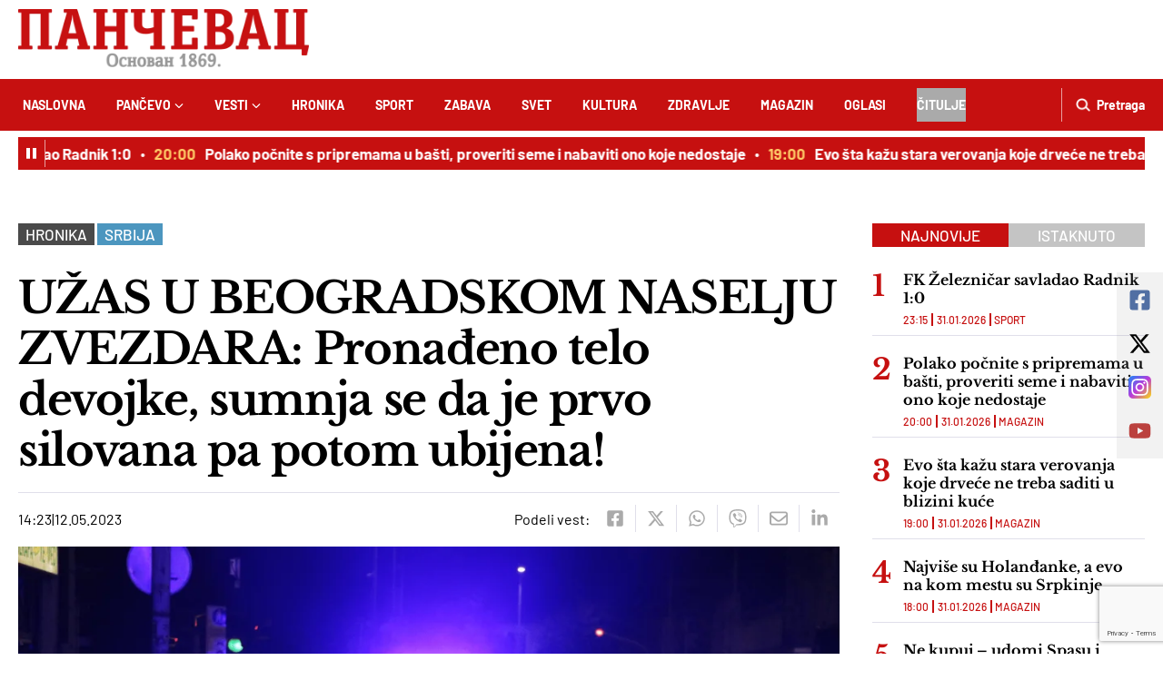

--- FILE ---
content_type: text/html; charset=utf-8
request_url: https://www.google.com/recaptcha/api2/anchor?ar=1&k=6LcVmc8mAAAAAA4hRZm_Mt05oHtUP3niFezyCJD-&co=aHR0cHM6Ly9wYW5jZXZhYy1vbmxpbmUucnM6NDQz&hl=en&v=N67nZn4AqZkNcbeMu4prBgzg&size=invisible&anchor-ms=20000&execute-ms=30000&cb=a7gp069vsugf
body_size: 48852
content:
<!DOCTYPE HTML><html dir="ltr" lang="en"><head><meta http-equiv="Content-Type" content="text/html; charset=UTF-8">
<meta http-equiv="X-UA-Compatible" content="IE=edge">
<title>reCAPTCHA</title>
<style type="text/css">
/* cyrillic-ext */
@font-face {
  font-family: 'Roboto';
  font-style: normal;
  font-weight: 400;
  font-stretch: 100%;
  src: url(//fonts.gstatic.com/s/roboto/v48/KFO7CnqEu92Fr1ME7kSn66aGLdTylUAMa3GUBHMdazTgWw.woff2) format('woff2');
  unicode-range: U+0460-052F, U+1C80-1C8A, U+20B4, U+2DE0-2DFF, U+A640-A69F, U+FE2E-FE2F;
}
/* cyrillic */
@font-face {
  font-family: 'Roboto';
  font-style: normal;
  font-weight: 400;
  font-stretch: 100%;
  src: url(//fonts.gstatic.com/s/roboto/v48/KFO7CnqEu92Fr1ME7kSn66aGLdTylUAMa3iUBHMdazTgWw.woff2) format('woff2');
  unicode-range: U+0301, U+0400-045F, U+0490-0491, U+04B0-04B1, U+2116;
}
/* greek-ext */
@font-face {
  font-family: 'Roboto';
  font-style: normal;
  font-weight: 400;
  font-stretch: 100%;
  src: url(//fonts.gstatic.com/s/roboto/v48/KFO7CnqEu92Fr1ME7kSn66aGLdTylUAMa3CUBHMdazTgWw.woff2) format('woff2');
  unicode-range: U+1F00-1FFF;
}
/* greek */
@font-face {
  font-family: 'Roboto';
  font-style: normal;
  font-weight: 400;
  font-stretch: 100%;
  src: url(//fonts.gstatic.com/s/roboto/v48/KFO7CnqEu92Fr1ME7kSn66aGLdTylUAMa3-UBHMdazTgWw.woff2) format('woff2');
  unicode-range: U+0370-0377, U+037A-037F, U+0384-038A, U+038C, U+038E-03A1, U+03A3-03FF;
}
/* math */
@font-face {
  font-family: 'Roboto';
  font-style: normal;
  font-weight: 400;
  font-stretch: 100%;
  src: url(//fonts.gstatic.com/s/roboto/v48/KFO7CnqEu92Fr1ME7kSn66aGLdTylUAMawCUBHMdazTgWw.woff2) format('woff2');
  unicode-range: U+0302-0303, U+0305, U+0307-0308, U+0310, U+0312, U+0315, U+031A, U+0326-0327, U+032C, U+032F-0330, U+0332-0333, U+0338, U+033A, U+0346, U+034D, U+0391-03A1, U+03A3-03A9, U+03B1-03C9, U+03D1, U+03D5-03D6, U+03F0-03F1, U+03F4-03F5, U+2016-2017, U+2034-2038, U+203C, U+2040, U+2043, U+2047, U+2050, U+2057, U+205F, U+2070-2071, U+2074-208E, U+2090-209C, U+20D0-20DC, U+20E1, U+20E5-20EF, U+2100-2112, U+2114-2115, U+2117-2121, U+2123-214F, U+2190, U+2192, U+2194-21AE, U+21B0-21E5, U+21F1-21F2, U+21F4-2211, U+2213-2214, U+2216-22FF, U+2308-230B, U+2310, U+2319, U+231C-2321, U+2336-237A, U+237C, U+2395, U+239B-23B7, U+23D0, U+23DC-23E1, U+2474-2475, U+25AF, U+25B3, U+25B7, U+25BD, U+25C1, U+25CA, U+25CC, U+25FB, U+266D-266F, U+27C0-27FF, U+2900-2AFF, U+2B0E-2B11, U+2B30-2B4C, U+2BFE, U+3030, U+FF5B, U+FF5D, U+1D400-1D7FF, U+1EE00-1EEFF;
}
/* symbols */
@font-face {
  font-family: 'Roboto';
  font-style: normal;
  font-weight: 400;
  font-stretch: 100%;
  src: url(//fonts.gstatic.com/s/roboto/v48/KFO7CnqEu92Fr1ME7kSn66aGLdTylUAMaxKUBHMdazTgWw.woff2) format('woff2');
  unicode-range: U+0001-000C, U+000E-001F, U+007F-009F, U+20DD-20E0, U+20E2-20E4, U+2150-218F, U+2190, U+2192, U+2194-2199, U+21AF, U+21E6-21F0, U+21F3, U+2218-2219, U+2299, U+22C4-22C6, U+2300-243F, U+2440-244A, U+2460-24FF, U+25A0-27BF, U+2800-28FF, U+2921-2922, U+2981, U+29BF, U+29EB, U+2B00-2BFF, U+4DC0-4DFF, U+FFF9-FFFB, U+10140-1018E, U+10190-1019C, U+101A0, U+101D0-101FD, U+102E0-102FB, U+10E60-10E7E, U+1D2C0-1D2D3, U+1D2E0-1D37F, U+1F000-1F0FF, U+1F100-1F1AD, U+1F1E6-1F1FF, U+1F30D-1F30F, U+1F315, U+1F31C, U+1F31E, U+1F320-1F32C, U+1F336, U+1F378, U+1F37D, U+1F382, U+1F393-1F39F, U+1F3A7-1F3A8, U+1F3AC-1F3AF, U+1F3C2, U+1F3C4-1F3C6, U+1F3CA-1F3CE, U+1F3D4-1F3E0, U+1F3ED, U+1F3F1-1F3F3, U+1F3F5-1F3F7, U+1F408, U+1F415, U+1F41F, U+1F426, U+1F43F, U+1F441-1F442, U+1F444, U+1F446-1F449, U+1F44C-1F44E, U+1F453, U+1F46A, U+1F47D, U+1F4A3, U+1F4B0, U+1F4B3, U+1F4B9, U+1F4BB, U+1F4BF, U+1F4C8-1F4CB, U+1F4D6, U+1F4DA, U+1F4DF, U+1F4E3-1F4E6, U+1F4EA-1F4ED, U+1F4F7, U+1F4F9-1F4FB, U+1F4FD-1F4FE, U+1F503, U+1F507-1F50B, U+1F50D, U+1F512-1F513, U+1F53E-1F54A, U+1F54F-1F5FA, U+1F610, U+1F650-1F67F, U+1F687, U+1F68D, U+1F691, U+1F694, U+1F698, U+1F6AD, U+1F6B2, U+1F6B9-1F6BA, U+1F6BC, U+1F6C6-1F6CF, U+1F6D3-1F6D7, U+1F6E0-1F6EA, U+1F6F0-1F6F3, U+1F6F7-1F6FC, U+1F700-1F7FF, U+1F800-1F80B, U+1F810-1F847, U+1F850-1F859, U+1F860-1F887, U+1F890-1F8AD, U+1F8B0-1F8BB, U+1F8C0-1F8C1, U+1F900-1F90B, U+1F93B, U+1F946, U+1F984, U+1F996, U+1F9E9, U+1FA00-1FA6F, U+1FA70-1FA7C, U+1FA80-1FA89, U+1FA8F-1FAC6, U+1FACE-1FADC, U+1FADF-1FAE9, U+1FAF0-1FAF8, U+1FB00-1FBFF;
}
/* vietnamese */
@font-face {
  font-family: 'Roboto';
  font-style: normal;
  font-weight: 400;
  font-stretch: 100%;
  src: url(//fonts.gstatic.com/s/roboto/v48/KFO7CnqEu92Fr1ME7kSn66aGLdTylUAMa3OUBHMdazTgWw.woff2) format('woff2');
  unicode-range: U+0102-0103, U+0110-0111, U+0128-0129, U+0168-0169, U+01A0-01A1, U+01AF-01B0, U+0300-0301, U+0303-0304, U+0308-0309, U+0323, U+0329, U+1EA0-1EF9, U+20AB;
}
/* latin-ext */
@font-face {
  font-family: 'Roboto';
  font-style: normal;
  font-weight: 400;
  font-stretch: 100%;
  src: url(//fonts.gstatic.com/s/roboto/v48/KFO7CnqEu92Fr1ME7kSn66aGLdTylUAMa3KUBHMdazTgWw.woff2) format('woff2');
  unicode-range: U+0100-02BA, U+02BD-02C5, U+02C7-02CC, U+02CE-02D7, U+02DD-02FF, U+0304, U+0308, U+0329, U+1D00-1DBF, U+1E00-1E9F, U+1EF2-1EFF, U+2020, U+20A0-20AB, U+20AD-20C0, U+2113, U+2C60-2C7F, U+A720-A7FF;
}
/* latin */
@font-face {
  font-family: 'Roboto';
  font-style: normal;
  font-weight: 400;
  font-stretch: 100%;
  src: url(//fonts.gstatic.com/s/roboto/v48/KFO7CnqEu92Fr1ME7kSn66aGLdTylUAMa3yUBHMdazQ.woff2) format('woff2');
  unicode-range: U+0000-00FF, U+0131, U+0152-0153, U+02BB-02BC, U+02C6, U+02DA, U+02DC, U+0304, U+0308, U+0329, U+2000-206F, U+20AC, U+2122, U+2191, U+2193, U+2212, U+2215, U+FEFF, U+FFFD;
}
/* cyrillic-ext */
@font-face {
  font-family: 'Roboto';
  font-style: normal;
  font-weight: 500;
  font-stretch: 100%;
  src: url(//fonts.gstatic.com/s/roboto/v48/KFO7CnqEu92Fr1ME7kSn66aGLdTylUAMa3GUBHMdazTgWw.woff2) format('woff2');
  unicode-range: U+0460-052F, U+1C80-1C8A, U+20B4, U+2DE0-2DFF, U+A640-A69F, U+FE2E-FE2F;
}
/* cyrillic */
@font-face {
  font-family: 'Roboto';
  font-style: normal;
  font-weight: 500;
  font-stretch: 100%;
  src: url(//fonts.gstatic.com/s/roboto/v48/KFO7CnqEu92Fr1ME7kSn66aGLdTylUAMa3iUBHMdazTgWw.woff2) format('woff2');
  unicode-range: U+0301, U+0400-045F, U+0490-0491, U+04B0-04B1, U+2116;
}
/* greek-ext */
@font-face {
  font-family: 'Roboto';
  font-style: normal;
  font-weight: 500;
  font-stretch: 100%;
  src: url(//fonts.gstatic.com/s/roboto/v48/KFO7CnqEu92Fr1ME7kSn66aGLdTylUAMa3CUBHMdazTgWw.woff2) format('woff2');
  unicode-range: U+1F00-1FFF;
}
/* greek */
@font-face {
  font-family: 'Roboto';
  font-style: normal;
  font-weight: 500;
  font-stretch: 100%;
  src: url(//fonts.gstatic.com/s/roboto/v48/KFO7CnqEu92Fr1ME7kSn66aGLdTylUAMa3-UBHMdazTgWw.woff2) format('woff2');
  unicode-range: U+0370-0377, U+037A-037F, U+0384-038A, U+038C, U+038E-03A1, U+03A3-03FF;
}
/* math */
@font-face {
  font-family: 'Roboto';
  font-style: normal;
  font-weight: 500;
  font-stretch: 100%;
  src: url(//fonts.gstatic.com/s/roboto/v48/KFO7CnqEu92Fr1ME7kSn66aGLdTylUAMawCUBHMdazTgWw.woff2) format('woff2');
  unicode-range: U+0302-0303, U+0305, U+0307-0308, U+0310, U+0312, U+0315, U+031A, U+0326-0327, U+032C, U+032F-0330, U+0332-0333, U+0338, U+033A, U+0346, U+034D, U+0391-03A1, U+03A3-03A9, U+03B1-03C9, U+03D1, U+03D5-03D6, U+03F0-03F1, U+03F4-03F5, U+2016-2017, U+2034-2038, U+203C, U+2040, U+2043, U+2047, U+2050, U+2057, U+205F, U+2070-2071, U+2074-208E, U+2090-209C, U+20D0-20DC, U+20E1, U+20E5-20EF, U+2100-2112, U+2114-2115, U+2117-2121, U+2123-214F, U+2190, U+2192, U+2194-21AE, U+21B0-21E5, U+21F1-21F2, U+21F4-2211, U+2213-2214, U+2216-22FF, U+2308-230B, U+2310, U+2319, U+231C-2321, U+2336-237A, U+237C, U+2395, U+239B-23B7, U+23D0, U+23DC-23E1, U+2474-2475, U+25AF, U+25B3, U+25B7, U+25BD, U+25C1, U+25CA, U+25CC, U+25FB, U+266D-266F, U+27C0-27FF, U+2900-2AFF, U+2B0E-2B11, U+2B30-2B4C, U+2BFE, U+3030, U+FF5B, U+FF5D, U+1D400-1D7FF, U+1EE00-1EEFF;
}
/* symbols */
@font-face {
  font-family: 'Roboto';
  font-style: normal;
  font-weight: 500;
  font-stretch: 100%;
  src: url(//fonts.gstatic.com/s/roboto/v48/KFO7CnqEu92Fr1ME7kSn66aGLdTylUAMaxKUBHMdazTgWw.woff2) format('woff2');
  unicode-range: U+0001-000C, U+000E-001F, U+007F-009F, U+20DD-20E0, U+20E2-20E4, U+2150-218F, U+2190, U+2192, U+2194-2199, U+21AF, U+21E6-21F0, U+21F3, U+2218-2219, U+2299, U+22C4-22C6, U+2300-243F, U+2440-244A, U+2460-24FF, U+25A0-27BF, U+2800-28FF, U+2921-2922, U+2981, U+29BF, U+29EB, U+2B00-2BFF, U+4DC0-4DFF, U+FFF9-FFFB, U+10140-1018E, U+10190-1019C, U+101A0, U+101D0-101FD, U+102E0-102FB, U+10E60-10E7E, U+1D2C0-1D2D3, U+1D2E0-1D37F, U+1F000-1F0FF, U+1F100-1F1AD, U+1F1E6-1F1FF, U+1F30D-1F30F, U+1F315, U+1F31C, U+1F31E, U+1F320-1F32C, U+1F336, U+1F378, U+1F37D, U+1F382, U+1F393-1F39F, U+1F3A7-1F3A8, U+1F3AC-1F3AF, U+1F3C2, U+1F3C4-1F3C6, U+1F3CA-1F3CE, U+1F3D4-1F3E0, U+1F3ED, U+1F3F1-1F3F3, U+1F3F5-1F3F7, U+1F408, U+1F415, U+1F41F, U+1F426, U+1F43F, U+1F441-1F442, U+1F444, U+1F446-1F449, U+1F44C-1F44E, U+1F453, U+1F46A, U+1F47D, U+1F4A3, U+1F4B0, U+1F4B3, U+1F4B9, U+1F4BB, U+1F4BF, U+1F4C8-1F4CB, U+1F4D6, U+1F4DA, U+1F4DF, U+1F4E3-1F4E6, U+1F4EA-1F4ED, U+1F4F7, U+1F4F9-1F4FB, U+1F4FD-1F4FE, U+1F503, U+1F507-1F50B, U+1F50D, U+1F512-1F513, U+1F53E-1F54A, U+1F54F-1F5FA, U+1F610, U+1F650-1F67F, U+1F687, U+1F68D, U+1F691, U+1F694, U+1F698, U+1F6AD, U+1F6B2, U+1F6B9-1F6BA, U+1F6BC, U+1F6C6-1F6CF, U+1F6D3-1F6D7, U+1F6E0-1F6EA, U+1F6F0-1F6F3, U+1F6F7-1F6FC, U+1F700-1F7FF, U+1F800-1F80B, U+1F810-1F847, U+1F850-1F859, U+1F860-1F887, U+1F890-1F8AD, U+1F8B0-1F8BB, U+1F8C0-1F8C1, U+1F900-1F90B, U+1F93B, U+1F946, U+1F984, U+1F996, U+1F9E9, U+1FA00-1FA6F, U+1FA70-1FA7C, U+1FA80-1FA89, U+1FA8F-1FAC6, U+1FACE-1FADC, U+1FADF-1FAE9, U+1FAF0-1FAF8, U+1FB00-1FBFF;
}
/* vietnamese */
@font-face {
  font-family: 'Roboto';
  font-style: normal;
  font-weight: 500;
  font-stretch: 100%;
  src: url(//fonts.gstatic.com/s/roboto/v48/KFO7CnqEu92Fr1ME7kSn66aGLdTylUAMa3OUBHMdazTgWw.woff2) format('woff2');
  unicode-range: U+0102-0103, U+0110-0111, U+0128-0129, U+0168-0169, U+01A0-01A1, U+01AF-01B0, U+0300-0301, U+0303-0304, U+0308-0309, U+0323, U+0329, U+1EA0-1EF9, U+20AB;
}
/* latin-ext */
@font-face {
  font-family: 'Roboto';
  font-style: normal;
  font-weight: 500;
  font-stretch: 100%;
  src: url(//fonts.gstatic.com/s/roboto/v48/KFO7CnqEu92Fr1ME7kSn66aGLdTylUAMa3KUBHMdazTgWw.woff2) format('woff2');
  unicode-range: U+0100-02BA, U+02BD-02C5, U+02C7-02CC, U+02CE-02D7, U+02DD-02FF, U+0304, U+0308, U+0329, U+1D00-1DBF, U+1E00-1E9F, U+1EF2-1EFF, U+2020, U+20A0-20AB, U+20AD-20C0, U+2113, U+2C60-2C7F, U+A720-A7FF;
}
/* latin */
@font-face {
  font-family: 'Roboto';
  font-style: normal;
  font-weight: 500;
  font-stretch: 100%;
  src: url(//fonts.gstatic.com/s/roboto/v48/KFO7CnqEu92Fr1ME7kSn66aGLdTylUAMa3yUBHMdazQ.woff2) format('woff2');
  unicode-range: U+0000-00FF, U+0131, U+0152-0153, U+02BB-02BC, U+02C6, U+02DA, U+02DC, U+0304, U+0308, U+0329, U+2000-206F, U+20AC, U+2122, U+2191, U+2193, U+2212, U+2215, U+FEFF, U+FFFD;
}
/* cyrillic-ext */
@font-face {
  font-family: 'Roboto';
  font-style: normal;
  font-weight: 900;
  font-stretch: 100%;
  src: url(//fonts.gstatic.com/s/roboto/v48/KFO7CnqEu92Fr1ME7kSn66aGLdTylUAMa3GUBHMdazTgWw.woff2) format('woff2');
  unicode-range: U+0460-052F, U+1C80-1C8A, U+20B4, U+2DE0-2DFF, U+A640-A69F, U+FE2E-FE2F;
}
/* cyrillic */
@font-face {
  font-family: 'Roboto';
  font-style: normal;
  font-weight: 900;
  font-stretch: 100%;
  src: url(//fonts.gstatic.com/s/roboto/v48/KFO7CnqEu92Fr1ME7kSn66aGLdTylUAMa3iUBHMdazTgWw.woff2) format('woff2');
  unicode-range: U+0301, U+0400-045F, U+0490-0491, U+04B0-04B1, U+2116;
}
/* greek-ext */
@font-face {
  font-family: 'Roboto';
  font-style: normal;
  font-weight: 900;
  font-stretch: 100%;
  src: url(//fonts.gstatic.com/s/roboto/v48/KFO7CnqEu92Fr1ME7kSn66aGLdTylUAMa3CUBHMdazTgWw.woff2) format('woff2');
  unicode-range: U+1F00-1FFF;
}
/* greek */
@font-face {
  font-family: 'Roboto';
  font-style: normal;
  font-weight: 900;
  font-stretch: 100%;
  src: url(//fonts.gstatic.com/s/roboto/v48/KFO7CnqEu92Fr1ME7kSn66aGLdTylUAMa3-UBHMdazTgWw.woff2) format('woff2');
  unicode-range: U+0370-0377, U+037A-037F, U+0384-038A, U+038C, U+038E-03A1, U+03A3-03FF;
}
/* math */
@font-face {
  font-family: 'Roboto';
  font-style: normal;
  font-weight: 900;
  font-stretch: 100%;
  src: url(//fonts.gstatic.com/s/roboto/v48/KFO7CnqEu92Fr1ME7kSn66aGLdTylUAMawCUBHMdazTgWw.woff2) format('woff2');
  unicode-range: U+0302-0303, U+0305, U+0307-0308, U+0310, U+0312, U+0315, U+031A, U+0326-0327, U+032C, U+032F-0330, U+0332-0333, U+0338, U+033A, U+0346, U+034D, U+0391-03A1, U+03A3-03A9, U+03B1-03C9, U+03D1, U+03D5-03D6, U+03F0-03F1, U+03F4-03F5, U+2016-2017, U+2034-2038, U+203C, U+2040, U+2043, U+2047, U+2050, U+2057, U+205F, U+2070-2071, U+2074-208E, U+2090-209C, U+20D0-20DC, U+20E1, U+20E5-20EF, U+2100-2112, U+2114-2115, U+2117-2121, U+2123-214F, U+2190, U+2192, U+2194-21AE, U+21B0-21E5, U+21F1-21F2, U+21F4-2211, U+2213-2214, U+2216-22FF, U+2308-230B, U+2310, U+2319, U+231C-2321, U+2336-237A, U+237C, U+2395, U+239B-23B7, U+23D0, U+23DC-23E1, U+2474-2475, U+25AF, U+25B3, U+25B7, U+25BD, U+25C1, U+25CA, U+25CC, U+25FB, U+266D-266F, U+27C0-27FF, U+2900-2AFF, U+2B0E-2B11, U+2B30-2B4C, U+2BFE, U+3030, U+FF5B, U+FF5D, U+1D400-1D7FF, U+1EE00-1EEFF;
}
/* symbols */
@font-face {
  font-family: 'Roboto';
  font-style: normal;
  font-weight: 900;
  font-stretch: 100%;
  src: url(//fonts.gstatic.com/s/roboto/v48/KFO7CnqEu92Fr1ME7kSn66aGLdTylUAMaxKUBHMdazTgWw.woff2) format('woff2');
  unicode-range: U+0001-000C, U+000E-001F, U+007F-009F, U+20DD-20E0, U+20E2-20E4, U+2150-218F, U+2190, U+2192, U+2194-2199, U+21AF, U+21E6-21F0, U+21F3, U+2218-2219, U+2299, U+22C4-22C6, U+2300-243F, U+2440-244A, U+2460-24FF, U+25A0-27BF, U+2800-28FF, U+2921-2922, U+2981, U+29BF, U+29EB, U+2B00-2BFF, U+4DC0-4DFF, U+FFF9-FFFB, U+10140-1018E, U+10190-1019C, U+101A0, U+101D0-101FD, U+102E0-102FB, U+10E60-10E7E, U+1D2C0-1D2D3, U+1D2E0-1D37F, U+1F000-1F0FF, U+1F100-1F1AD, U+1F1E6-1F1FF, U+1F30D-1F30F, U+1F315, U+1F31C, U+1F31E, U+1F320-1F32C, U+1F336, U+1F378, U+1F37D, U+1F382, U+1F393-1F39F, U+1F3A7-1F3A8, U+1F3AC-1F3AF, U+1F3C2, U+1F3C4-1F3C6, U+1F3CA-1F3CE, U+1F3D4-1F3E0, U+1F3ED, U+1F3F1-1F3F3, U+1F3F5-1F3F7, U+1F408, U+1F415, U+1F41F, U+1F426, U+1F43F, U+1F441-1F442, U+1F444, U+1F446-1F449, U+1F44C-1F44E, U+1F453, U+1F46A, U+1F47D, U+1F4A3, U+1F4B0, U+1F4B3, U+1F4B9, U+1F4BB, U+1F4BF, U+1F4C8-1F4CB, U+1F4D6, U+1F4DA, U+1F4DF, U+1F4E3-1F4E6, U+1F4EA-1F4ED, U+1F4F7, U+1F4F9-1F4FB, U+1F4FD-1F4FE, U+1F503, U+1F507-1F50B, U+1F50D, U+1F512-1F513, U+1F53E-1F54A, U+1F54F-1F5FA, U+1F610, U+1F650-1F67F, U+1F687, U+1F68D, U+1F691, U+1F694, U+1F698, U+1F6AD, U+1F6B2, U+1F6B9-1F6BA, U+1F6BC, U+1F6C6-1F6CF, U+1F6D3-1F6D7, U+1F6E0-1F6EA, U+1F6F0-1F6F3, U+1F6F7-1F6FC, U+1F700-1F7FF, U+1F800-1F80B, U+1F810-1F847, U+1F850-1F859, U+1F860-1F887, U+1F890-1F8AD, U+1F8B0-1F8BB, U+1F8C0-1F8C1, U+1F900-1F90B, U+1F93B, U+1F946, U+1F984, U+1F996, U+1F9E9, U+1FA00-1FA6F, U+1FA70-1FA7C, U+1FA80-1FA89, U+1FA8F-1FAC6, U+1FACE-1FADC, U+1FADF-1FAE9, U+1FAF0-1FAF8, U+1FB00-1FBFF;
}
/* vietnamese */
@font-face {
  font-family: 'Roboto';
  font-style: normal;
  font-weight: 900;
  font-stretch: 100%;
  src: url(//fonts.gstatic.com/s/roboto/v48/KFO7CnqEu92Fr1ME7kSn66aGLdTylUAMa3OUBHMdazTgWw.woff2) format('woff2');
  unicode-range: U+0102-0103, U+0110-0111, U+0128-0129, U+0168-0169, U+01A0-01A1, U+01AF-01B0, U+0300-0301, U+0303-0304, U+0308-0309, U+0323, U+0329, U+1EA0-1EF9, U+20AB;
}
/* latin-ext */
@font-face {
  font-family: 'Roboto';
  font-style: normal;
  font-weight: 900;
  font-stretch: 100%;
  src: url(//fonts.gstatic.com/s/roboto/v48/KFO7CnqEu92Fr1ME7kSn66aGLdTylUAMa3KUBHMdazTgWw.woff2) format('woff2');
  unicode-range: U+0100-02BA, U+02BD-02C5, U+02C7-02CC, U+02CE-02D7, U+02DD-02FF, U+0304, U+0308, U+0329, U+1D00-1DBF, U+1E00-1E9F, U+1EF2-1EFF, U+2020, U+20A0-20AB, U+20AD-20C0, U+2113, U+2C60-2C7F, U+A720-A7FF;
}
/* latin */
@font-face {
  font-family: 'Roboto';
  font-style: normal;
  font-weight: 900;
  font-stretch: 100%;
  src: url(//fonts.gstatic.com/s/roboto/v48/KFO7CnqEu92Fr1ME7kSn66aGLdTylUAMa3yUBHMdazQ.woff2) format('woff2');
  unicode-range: U+0000-00FF, U+0131, U+0152-0153, U+02BB-02BC, U+02C6, U+02DA, U+02DC, U+0304, U+0308, U+0329, U+2000-206F, U+20AC, U+2122, U+2191, U+2193, U+2212, U+2215, U+FEFF, U+FFFD;
}

</style>
<link rel="stylesheet" type="text/css" href="https://www.gstatic.com/recaptcha/releases/N67nZn4AqZkNcbeMu4prBgzg/styles__ltr.css">
<script nonce="emoqCAvFYQyojwT1R4iXHg" type="text/javascript">window['__recaptcha_api'] = 'https://www.google.com/recaptcha/api2/';</script>
<script type="text/javascript" src="https://www.gstatic.com/recaptcha/releases/N67nZn4AqZkNcbeMu4prBgzg/recaptcha__en.js" nonce="emoqCAvFYQyojwT1R4iXHg">
      
    </script></head>
<body><div id="rc-anchor-alert" class="rc-anchor-alert"></div>
<input type="hidden" id="recaptcha-token" value="[base64]">
<script type="text/javascript" nonce="emoqCAvFYQyojwT1R4iXHg">
      recaptcha.anchor.Main.init("[\x22ainput\x22,[\x22bgdata\x22,\x22\x22,\[base64]/[base64]/[base64]/bmV3IHJbeF0oY1swXSk6RT09Mj9uZXcgclt4XShjWzBdLGNbMV0pOkU9PTM/bmV3IHJbeF0oY1swXSxjWzFdLGNbMl0pOkU9PTQ/[base64]/[base64]/[base64]/[base64]/[base64]/[base64]/[base64]/[base64]\x22,\[base64]\\u003d\x22,\x22w6IsCG0dOSx0wpXCojQRcX7CsXUHAMKVWBIsOUhgbw91MMOpw4bCqcK/w4Fsw7E3bcKmNcOowp9BwrHDpsO0LgwRAjnDjcOmw7hKZcORwo/CmEZrw77DpxHCtsK5FsKFw4BeHkMVODtNwqRoZALDnMKNOcOmVMKodsKkwoLDv8OYeHRTChHChMOmUX/CtW/DnwA/w5JbCMOjwptHw4rChG5xw7HDr8K6wrZUG8KuwpnCk2zDhsK9w7Z1LDQFwpvCscO6wrPCljg3WVwEKWPCocK2wrHCqMOBwqdKw7IPw67ChMOJw4hsd0/ClU/DpmBua0vDtcKWLMKCG3Zdw6HDjnIWSiTCssKUwoEWUcO3dQR3LVhAwohYwpDCq8Oww5PDtBA2w7bCtMOCw4/[base64]/CuD/[base64]/MsKNwrnDsMOgwr7Cg0LDtnLColFgTMO1eMKuwoleLH/CinVlw5h6wrjCvCdgwprCoDDDn0ArWTzDlwnDjzZzw4gxbcKOGcKSLUnDmMOXwpHCrsKCwrnDgcOxLcKrasOUwrl+wp3DjsKywpITwpjDrMKJBnHCuwk/wrHDuxDCv1LCoMK0wrMTwoDComTCqhVYJcOOw53ChsOeOTrCjsOXwoMQw4jChgDCl8OEfMOOwrrDgsKswr8/AsOEGMOGw6fDqhnCgsOiwq/[base64]/[base64]/KsOeSsOVwoQxw5zDqEZBFRpTMMONf1XCjcO4T3hcw4PCtsKcw59JPhXCgg7CucOXHMO8QQ3CmT1Rw4UTSnLDq8KLGsKMK3RLUMOMOUdrwoAKwoTCgsOFRTnCpnR7wrjDtcOSwo4two/DnMOzwovDiGHDng1HwprCkcO2wo8BDWldw49Fw64Gw5fDp1tacXrCuR/CiDpyKT9gHMOCc1E5wptGWi9GaDzDvlM/wqfCnsK6w6ErGTjDjH8SwpUsw6jCmRtEdMKyTxNcwpt0KcOFw4NKw4nCqws6wpzDtcOyCijDhy3DhE5HwqIfCMKvw6oXwp/Cj8Ksw6jCpjxPf8KyeMOcEinCvCPDssKRwpJidcOxw7Q2csOBw69ywpBvFcK4P0nDumfCicKKEAAMw5gbOTXCpygzwqHClMONRcOOQcOzOsOZw4vCmcOSwq9Aw5t3HhnDn08kT2VOw54+VcK/wo0lwq3DlkIaJsOXJxNBRcOEwo/[base64]/[base64]/DvjXDtsOqw7nDpcKDZcKlw7XDgDsxGcOqw5hRCU43wqjDvSTDpyMPIlDCqjzCmHByG8OpNE4Swr0bw5FTwq/CvDXDvyTCrsOoTV1lb8O5eRDDrXIILkwwwo/DoMOnKAh8UMKpXcKdw4cSw7TDmsOmw5YXNiQZPQpcFcOJcsKpcMOtPDXDvnHDo3TCsn1QJz05woJ1GmPCt0gSIMOWwqIKdMOyw6t5wq1Nw7PCocOkwo/DrRTClEbClzcow6otwrDCvsOewpHCn2IewobDsk3CoMK6w4UXw5PCkWvCnjtMXEwKAgfCnMKYw6V4wo/DoybDmMOvwqscw43DtMKTFsKXMsOgNjvCjxgpw5HCtMK5wqXDgsOxEMOZeiZZwoNLAADDq8ODwrF+w6DDo2vDsE/CosOPdMONw54bwpZwYlfCkG3DriViVRTCk0XDmMKXRAfDlwUhw4rCgcODw4vCtGtLwr1XAkDDnA53w5LCkMOrLMO9Pn43NxrCmB/Cu8K6wqPDqcOmwrvDgsO9wrV/[base64]/[base64]/[base64]/[base64]/[base64]/w7jDpsOGwqUBwrnCmmXDkcOBaMOgGEAYb3nDssOKw7/DqMKIwqvCrz3DhUA+wpYUd8Kuwq7DqB7DscKVZMKhfCfDgcO6RV1AwpLDmcKDYxTCtT8ww7TDkX1mDy1jBW5VwqBuOwYbw67CmlZmTU/DuU7ClMOgwqxBw7TDrsONRMKFwqEYw77Cii9sw5DDiBrCtVImw49jw7F3TcKeTMOFXcKWwrVmw6vCjFZcwpbCsxtRw4Mmw5IHCsOzw4MdFMKbKcOzwrFjNcKUD1vCsgjCqsKgw5Z/LMOswoTDmVzDpMKGf8OQGsKZw6AHVjNNwpVHwpzCgMOswod9w4BUPnoyCBzCscKnWsKDw7zCrsK6w7xZwrwaC8KVAWbCssKjwp3CqsOAwqorEcKcQxfCk8Kpwp/[base64]/DgQFgD2fCvMORBcKlwqRuf2cLb8KDMcOBInZhdFzDucO8YXx4wqR+wp0cCMKDw6rDvMK7GcOaw4RXVsOlwqHCo1TDtxB9Z1FXMMOBw643w5JqOGBNw7vDpXPDjcO+DsKZBCbCiMKTwoxdw5k1JcOWCSPCkmzDrMO4wpZeasKnZmUgw4/CrcO4w7FYw7TDjcKcbcOzCSxRwpVIe3NTwptWwrrCjyfDgi3CnsK+woLDvcKCKWzDucKcdEN2w6HCghoMwqUbfhUdw5DDksOXwrfDo8KfWMODw63Cg8OTA8O8fcK+QsOawpoCFsO9dsKdUsOrWUzDrkXCpWrDo8OdAy/[base64]/[base64]/fG8Uw7YHccKlAAbCusODwoNRwp7Dk8OQacKmwpnCp1HCoE8Swo7DnMO5wp7Dt17DusOiwobChcOzIsK0NMKTS8KFwrHDtMOvF8KVw53ChsOKwrIGGgTDplLCo0Vzw7xxFsOtwoJUJcKsw4dtdcK/OsOgwq0Lw6BcAzrCj8K1Wz/[base64]/[base64]/CqH5nw7bDpiwNLlHCqiMrw7oAw6LDjBw+wpQ/OVLDjcKBwqDCkkzDoMO5woQHS8OnTsK0WBIiwrjDgizCscOvQD9Gf280ajnDnQUnYVEgw6MZUBIId8K3wrM2wpXCncOSw5zDqMOPDToGwoPCuMOEH245w5XDgX4xa8KoKD58SRrDk8OOwrHCq8KHVcOrD0ckwr50UBzCnMOBcUnCisOCPsKAcD/CkMKPITk3PcO3QkjCoMOGSsKrwrzCmgB3wprCkmYWOcOrEsOIQR0Hwq/Djyx7w5cbRjAWbX5THcKkVGgCwqo7w6nCpyMSSTvDrjfCqsOjJEI2w7gpwo9dMsOvDH9Tw4PDs8K0wr8zw4/DhHzCvcOreCRjTBg4w7wGccK8w4/[base64]/CpTzDoCRMw6AhwozDrMOdwqkMS0vDl8KAKzxxUUwcwptGBF7DoMOMW8KFBUdCwqJNwqAoGcKkTsKRw7vDkcKbw6zDihN/eMKcOSXCg3hUTBAXwrU5cmIkDsKLO1oaSQdFI3tYRhptTcO0HitEwqPDvQvDscK4w6pSw6fDuwfCuiJbZcKMw7HCvVpfLcOnNC3CscK/[base64]/Dl8OMwo0PwpjDmsKzw4VLV15swo7DqcKwwpPDqcKnw7sKVsKYworDlMKpccKmMcOuKkZhK8KVw6bCtis4wrfDvV45w61Fw5fDrD1ITMKHBMK0G8OJfMO2woUFB8O5ByHDt8OLN8K+w5YkRkLDjsKfw5zDrzzCq1hObE1eMl0Xw4DDjW7Dsk/DtMODa0TDiQDDuUXCvBLCkcKowokNw505Q0BCwovCmkg8w6LDjMOCwp7DvXgpwoTDkV8vGHIBw6NmbcO5wrXCiEXDkkbDusONwrIEw4REQcO7wqfClCAtw653AUIUwrVkEEoSf0QywrdzT8KCPsK7BXklTsKvLBbCkGLChA/DvMOswqPCjcKnw7l4w54MMsKoXcOiQDErwotDwoAXLxPDjsOAL1pewqPDnXrCkgXCj0HCtk/[base64]/DoMKIw57Co0U4KMO1wqsZwrgsw7HCjmIdEsKxwrJuEMOHwrAGWxxDw7PDlcOYI8KbwpHDoMKFJ8KKEQfDmcOHwpxDwpvDusKBwpzDnMKTfsOnMC4Ew5orR8KPRcOUbB83wpc1bwjDu1AfPlUrwobCkMK6wqYhwpXDlMO/QTrCgQrCmcKiKMObw7/CnETCocOfMcKJRcOeR08nw5MpRsONLMOBGsOsw4TCvXHCv8KGwpM7fsOeAWTCoWBFwrBOTsOHGXtcYsOww7d4QlDDunPDv1zDtD/CqXMdwooww5/CnS3Cmj9Wwp9iw4DDrEvDoMO3T0bDnFPClMOCwqHDvcKeIVzDhMKhw68Bwo/DpcK7w7nDpzhWHSoMw59qw4R1Cw3CkUU+wrHDt8KsIQooXsK7wqbCgCY/woBEAMOOwphDG2/ConXCm8OGWsKYCn1TPsOUwpAjwqfDhh41DyMrGCo8wqHDgQRlw74zwr8YJUDCrMKIwoPCoCRHfMK0D8O8wqMmLyJLwp4aM8K5V8KLY05jNxzDoMKJwojDjsK/csO5w6vClC4IwpfDmMK+TsKxwqppwpzDoRgfwpzCrsONU8O4A8KSwoTCscKeO8OnwpBCw4DDi8OTcCoywqjCmEdOw41eF0hCwq/DuAnDrEfCssO3fVnCvcOMXBhwdXl1wqcHBgJSeMKmUkx9On4ZLztKNcKCMsObS8KsAcKswrIbJsORB8OLLRzDvMOHLCTCoR3DusOUacOBWUt+bcKYMyzDlcOHOcKmw5AxOMK8ZUbCtiAoR8KDw6/DhlDDmMKpUgAYQTnDmSlpw780UcKXwrHDlxl4wpQawpLDmS7Ch0/CrVzDhsKuwrt8AcKjJsKRw6hewrbDgS/CtcKww5/DqsKBKsK1c8OUJA02wqDCrQ3CgAzDrXl/w5lAw5/[base64]/[base64]/DhMKfwo3CpMOXwqYtw4AEJSvDmGHChkDDrsKuwoXDk1Unw4xsVSImw53DsHXDnj9iGVTDqxUSw7fDrgXDrsKCwofCsRDCvMOfwrpBw4QDw6tcw6LDiMKUworCti00Ig9SERIWwrLCncOIwpTCqcO7w5fDu2TDqhE/PF57a8K/fCXDvC0CwrLChMKEJcKcwpVfH8KXwrbCnMKLw44Hw6nDpcOhw4nDnsK9CsKnXjbCjcKyw7HCoBvDgw/DscK5wp7Dnzx3woQBw6YbwrnDiMOiZQ9FXwrDssKjNTbCg8Kyw5rDpX08w6LDsGLDjMKkwq7DgkzCpAcxAVwbwoLDqFvCvFxCWcOVwqImHx7DqhYJF8Kkw6rDjg9Rwo/CqsOISQrCj2HDh8KUEMO2aTPCn8OMASNddk1HL2ZhwoLDswfCqCoAw7zCtBzDnF9gH8OBwpXDoFrCgWJSw7DCnsOuIFLDpMOwbcOsfmIcNmjDqBZpw74KwpLCg17DqAIiw6LDucOzXMOdKMKTw6/CncOgw6tJWcOFJMOzf2nCpSvCm1skJ3jCt8ODwq17dzJ6wrrDjy4MIC3CsE5CPMKLZApqw43CkgfCg3cfw7l4wo9YPgnDtsKeW19QUmZaw5rDqEBqw4rDr8OlRh3CksORw6jDvVbCl3jCgcK2w6fCk8KIw6hLMcOrwrfDll/DuVjDtWfCvw84wrRsw63DlB/CljcQOMKqcMKawppOw49NEDfCuApDwopSB8KUbA5EwroWwqpXwqxYw7fDn8Oyw4LDqMKKwqwUw5Nww6nDi8KCcgfCnMOMHMOSwrNMa8KDYgUww55Bw4zCjsOjCRBlwrIJw6vCgWlkw5BXEgNVLMKFICLCgsOEwo7Dsz/CtB85B1FCHMOFVsOowpPDjR50UkfCuMOZG8OCTmBMVllVwqnDiXlXEHANw6HDjcOEwp13woXDvlIybisqw4/DkAUWw6LDtsOjw7QowrArIlDCkMOKMcOmw5g/OsKGwplMcQPDj8O7WsOpYMODfB3CnULCjCrDlmDDvsKGP8KlC8OhElrDtxDDvgzCi8OuwpTCrcKRw5xFSsO/w552NynDgnzCtEDCgnnDhQsMc3vDk8Oiw7XDu8KPwrnCtGIlSCzDk385QsOjw6DCkcKbw5jCkibDkRZdSUkLCXRrQVHDoUDCi8KkwofCiMK/EMOPwrfDp8KHcUjDuFfDoyzDuMOtIsO7wqrDpcKRw6/DucKPCDpLwpQMwpXDhHdYwoPCpsKEw41mwrxTw4bCv8KrQQvDiU3Dh8KAwokJw782asOcw6jCiWTCqMO4w6XDn8O8fhnDvcOMw47DrSjCscK6U2rCilISw43Co8KQwpQ4G8Oww5/CjWcYw751w6DCusOHQcOsHRrCucO4Q3zDlVkbwpXCoQcMwrdow4EzTm7Dn0hww41KwosdwqBVwqJVwqVONkvChWzCm8KAw4XCqMKgw50Fw4NJwo9PwoLCosO+Ayoww5Yywp42wqPCjRbCqsOoeMKdcU/CnXZkc8OocGt3ecKFwr/DvDzCrAQ6w59rwo/Do8KKwpciesKKw60qw65QMjgvw4d0JFAyw57DkyLDuMOsL8OfO8OfD349RC5Kwo7Ck8O0wrFiX8OZwrM/w5ckw7XCicOxLQRKBmXCiMOmw7/CjU3DpMOPbcKSBsOfRj3CoMKzUcOoG8KfXj3DihAjdF/Ct8OhGMKjw6PDvMKZLcOJw5MVw60ewqLDtAxkQSDDp2nDqRlzFsO2XcKVSMOcH8K1LMOkwpsHw4XCkQbDjsOSZsOpwqbCvTfCocOrw5dKUnQOw4sfwpHCmh/[base64]/[base64]/DpsOJMcKfwpPChcOSBE12FzUrTsKdEsOAwojDj2XDlwYJw4/DlsKSw5bDvn/Do0fCkEfCtXrCuDs4w5QLw7gFw65Kw4HChA8dwpVJw53Cq8KSCcOWw7YlSMKDw5bCg2nCqWh7c3JMdMKbS1PDnsK8w4R6ADfCkcKZcMOVfTQvwqlZYCh6PzMmwqxgSWAOw74vw59cRcOAw45ZbMOVwrDDiHJ7UcK2wofCuMOEb8OIY8O4fk/DucK5wooVw4RbwoFlaMOCw6pNw4bCi8KnEsKcEUrCisKxwo/DnsKtbMOCJ8Ofw58Ww4EtTUUxw4/DisODwq7CsxzDrsOaw5F4w6zDi2jCvDhwHMOLwq/DpSBSLzHCn1w3KMKIIMKlD8KZHEnDnD0Owq3ChcOWIk/CmUYcUsOJHMKywo8ea33DmgFgwqHCn2V8wpLCkxQRA8OiecKmHCDCh8OYw7vCtCrDnX10HsO2w6DChMOAHjfClsKwJsOcw684flzDh212w6/[base64]/DoSUIPcOvw4HDmn89wpDCpW4Hw7lJOsKRZcKFbsKWKsK5NMKfCU5ew4Rpw4HDowYLFhNawpTCu8K2OhtiwrfDqUgNwqsrw7XCgC/DuQ3CnAHDicOFYcKJw4R4wqs8w7hFIcOZwo3CkAoGYMOzLn7DgWjDicOlbTXDrj9fZ2tBesOQCTsHwrEqwobCuWxBwrjDj8KSw6HDmTIDCcO7w47DusOWw6pAwpwCU2YeXDHDthjDtzPDvm/CvMKGGcKlwpDDsA/Cv1cEw58fHMKwKhbCm8Ofw7TCvcK8c8KERzAtwoduwpl5w6gtwqRcf8KQM15kFwMmVsOcDgXClMOPw5cewonDrBV1w7UjwqQDwoROfUR6FwUcFMOodi3Cv2zDpMOZaE1xwq3Dj8Oow44Awq/[base64]/aUpYw6E1Q8OgZcK/[base64]/[base64]/Dg8OWbzbDjDjDrsK/d8OxWmpUwozCrxTCqRcrYcOSw6FWe8Oae2tnwoNNW8OJe8K5UcOXEAgUwokswo3Dn8OkwrzCksOGwoIbwpzCq8Kza8OpS8OxLmXDoW/DiVvCsHYnwoTDtsO8w5UnwpjCmsKAIsOgw7Zxw6PCssKgw6rDksKqwqnDvljCvjbDhl9mAsKAKsO0Lwtdwq14wpxHwo/DvsOHIkzCqkp8NsKOAg3DpxkUGMOkwpvCmcOrwrTDiMOCK2nDqcKiwosow7HDk0LDgDMxw7nDuFklwqXCrMOtXsKPwrLDvMKYExoEwpHCjEIQa8OtwoMdH8OPw7VPBkJtFMKWS8KIdDfDmAl3w5pJw4nDt8OKwrUJdsKnw4/ClcOFw6HDn3DDlwZ1w5HCtcOHwq7DisObE8OkwrIlH25EcsOcw7vCoy4aah7Cg8KnXVhhwr3DjylOwrUfVsK/N8KBYcOdSSU/[base64]/esO2w4DCuhfCo8KOQ8O2b8Odwq5WwpZDNjpEw7DCpGPDtsO8DsOWw7dQw6FGM8Ocwp4jwqPCkAcBbT4VGUpsw5IidMKSw5c2w4TDvMOEwrJIw5nDu2fCqsOawqHDiibDtDUlw7kMCmLDiWxEw6vCrG/CnxPCkMOrwpLCkMK0JMOBwqxHwrYwc3dfW3Jiw6Fjw6HDmHvDpsO9wq/DusKNw5fDjcOfegpUSiBHDnhmXj7DksKjw5oJwpxlY8KyQ8OLwoPDrMOPGMO/wrnCkHcTEMONAWnCr38sw6XDvjvCvXwvasOdw5sQw5/CpkxJbSDClcKjw5UKVsKaw6nDsMOaSsOIwoQfWTnCjknDmzIow5HCinl5Q8KPOkbDuR1rw7x5JMK5OsOwasKqWUYJwrc4wpAvw7glw4FjwoHDjBUCdnYmYMKuw7FoP8ODwpDDn8OOIsK9w6LDh1xfA8KoTMKBSzrCrQJ+w45pw7HCpUJ/fxlQw67CmWEuwpJrAcKFAcOGGA4jGhJHwrjCiVB4wo/[base64]/DvUwfT8OAD8KBwqLDq8KJO8K6wr8Vw4oOVF8zwoo4w5jCncOrf8Kew6M4wq9tP8KTwqPCocKwwrYNMMOWw6R7wojCjELCsMOUw4DCm8Klw41OH8KqYsK5wq7DmhrCgMK8wo8/[base64]/Cgi7DuMKPXcOpw50QQ8ORGMONw7NcwqwawobCgMKbXCjDnDnCjT4PwpHCiQTCisKkNsONwrEeMcKFKTA/wo8ddMOEKRMbQGRawrLCsMO9wr3Dk2ZxXsKfwqloNErDsRgYVMOHQMK6wpFEwrNvw65DwqfDgcKUEMOsXsKbwojCoWnDl2cmwpPCl8KxKcOuY8OVcMOvbcOkJMKARMOwOScCBMOhBB02H38awrE4bMOww7/CgsOIw4HCtEvDnCrDkMOtTMKNZ2lEwpk6URAkAsOMw58qGsOuw7XCisOnPHMkWMKcwpHCh0w1wqPCpgLCtQZ0w69lNAQ+w4/Dk0deckDChTRnw5fCkXfChnMnw5pQOMOvw5vDnT/[base64]/SsK8O8KTw6DDqx0Ow4bCrcKlN8K5Hw3DgUEnwprDncKZwoDDu8Kuw7tiJsO3w6wwJcKYOVAGwr3DjTQxXHQLFB/[base64]/Dj8KKwr3Dg3LCicOvwpPCp8OpwqRPTMOVasOFB8KYw7zCp0Q3wpFwwp3ChV8sHMOZYcKpbBbCvwYfHsK8w7nDpMOpHHAkfGfDt2DDu3/[base64]/Dr2LCgA1JKndJw5vDrQ5cVyJ+SMKCa8OuHQTDlMKCZ8Orw7N4R2R+woTCosO7PcO/[base64]/Dg8K2w7fCv8OhY3gAw7VeT8KiXSTDpsKlw6V4fVw7wozDvGHCs3VVFcKdwpFZwo16ZsKDb8O5w5/[base64]/CgGFyWMK8GHgjwrRLw7xEwqnCqwYcY8Kbw5J8wrPDgsOKw7bCly8FCHTDg8K2wrwiw7LDlDxmXcKgAcK7w59Rw547ehbDicOBwrPCpRxWw5zCkGg5w7LDgWcgwqTDiWt8wrNCFBjCnUrCnMKfwqbDhsK0wqVNw5XCrcK1Sh/DkcKPdsKjw4tIwpkXw6/CqUIWwrgMwqrDow5NwrPDjcOJwqMYdAbDhyMEw5DCgxrDo0TCncKMGMOAe8O6wojCu8OYw5TDicK6HMOJwp/Du8KpwrRvw7ZyNRsgfTQESMORch/DicKZJMKOwpRyIh1WwqpAKMO8FcKKI8OEw7UwwqFfFcOpw7VPJsKBw7UIw7pHYMKZcsOKAsOKE0Z+wpfClmfDusK6wo/DgcOGe8KpV3USLQ4uflgKwqUQFWTDqcOcwo4KPTk1w6ogDkPCqcKow6zDonDDrMOORsOwPMK3wqIwRMOAegkTdlMJSh/ChgnDjsKAIsK9w6fCk8KWVgPChsKOQU3DnsKLLQcCA8KvbMOdw77DuTDDosKIw6PCqMOkwr/DhUFtEkwYwq8zWBjDs8KYwpUtw4EnwogBwrrDrsKndzIiw657w5PCpXzDocOOPsOzFcOpwqDDh8KkSFA9w5A8YGwpPMK3wobCoVfDscOJwp44fMO2Ahk2wo/DvlDDjxnCk0nChcOXwplpcMOEwqjCs8KxTMOQwpZHw67CknXDuMOoKMOvwr4CwqBpXm8RwoXCqsO4TEF6wrghw6nClH8Ww5IpSw8gw6t9wobDscO6ZFkZY1PCqsKcwpUyb8Kow5TCoMO/[base64]/wrnDrMKzNcOnw7kLwotiMRVRIcO6w60awpXCvsOnwprDmCvCrcOhKyo1VsKwACdoVSM5UTjDkDcMw7jClzYVDMKXI8KPw4DCk3HCjUE/wrEZZMOBLxRawp5/F1jDu8Klw6Bxwot/[base64]/[base64]/DkCxoMcKgVATCk38jw4bCqGEww7tAOcKMZEfCv3rDpMOfR2XCjk16w7pUTsKaLMKzc3E5TFPDp2DCnsKVVHHChFjDvjhjL8Kmw7A6w5LCt8K+bDQ0GVdMEsOow7TCq8Osw57DjwlRw69KcS/[base64]/[base64]/CocOhIE5IfHbCnMK/YRBUSsOKPsK6Q8Khw7rDrcOlUMOucMKUwp55C1jCv8KmworCpcOlwowvw5vCsGpBAcOlYi/ChsOuDDd7wpMQwrB0KMKTw4cKw4UCwqXCsErDucKvf8KTw5cKwo9jw7zCknQwwrvDi2PCh8Kcw6YoYXt5wp7Dqj4Dwp1XP8O/w5fDqXtbw7XDv8OSEMKuDx/[base64]/DlsKAwr47JHLCucOrfcOOw43Dri5XT8K9w6JmGE/CkMOUwqjDgB3Dn8KgaSrDllLDt2dyGcOoCwDDrsO8w5ESw7TDikUSNUIEGMOvwrkYc8KWw5EBC0XCkMOyI1DDpcOlwpVMw6vDnsO2w7JWfXV1w63CjGh9w6F5BD49w7PCpcOQw6fDo8OwwoQJwp/[base64]/DhcKOw51Mw5Bgw7fCjS5nenrDt8O5w7rCvRNna8Oywo/[base64]/Ci8O2w4LCm8O8UUDDqQPDk8KZwpXCqzRpw7/DmMK2H8KDRsOCwpDDmmpQwqvDuwfDkMOmwpzCkcK4JMKiJCEJw5XCmD90wpgWw6tqCG0CWH7Dl8ONwohUUmZ7w6fDuyrDqhjCkh0eLRZdM1AnwrZGw7HCrMO6w5LCmcKXX8Obw55GwrxewoNCwrXDosOhw4/Dp8OkCcOKOHodDGhqTcKHw5xJw5BxwosgwoDDkGEGQwFxLcKaXMKwfnLDn8OefjAnwq3Cs8OEw7HCvlXDmEHCvMODwq3CosKzw6k5wrDDq8Oww5fDrVg3HsONwrPDu8KMwoF2RMOSwoDDhsKFwqB+BsOjGX/CmnMfwrzDpcKFLFjDhiRYw7h6XyVDKHnCi8OBWXcNw5RLwocNRgV5fWElw4DDqcKiwr9AwokhcGAAfcK5BxdoKsKUwpzCjMKsWcO2fsOvwo7CusKrA8KfHMKgw4YWwrc8wqDCv8Kpw6IPwp9vw5zCn8K/McKYSsObb2vDk8OXw48HMnfClMOWAHnDqTPDq0/CvSsHdjDCtTnDkGhQeEd2TcOgS8OGw4JWPmvCvh5/CcKkeCdbwqQCw6/Dt8KlJ8OkwrzCscKJw4taw7pYFcKtNEfDmcKYQcOlw7jDpRDCh8OdwoQ+IsOTLjrCqsOJAWU6PcOGw6LCmyjDnMODPGIHwp/CoEbCtcOMw6bDh8KuYhTDp8K8wqTCr3HCpgEnw47DlcO0wpRnw4lJw6/CpMKfw6XDkXPDusOOw5rCjkEmwr1Fw4J2w6XCr8KFHcODw5lyf8Oad8KuDyLCuMODw7cLwqbCu2DCjjQEBU/CriUjwqTDoisgQQ3ClwTCqcOtZcOMwqIqfEHDgMKtEDUUw4zCgsOcw6LClsKCZcOGwoVKGEXCl8OjM3tjwqXDmRzCh8Omwq/[base64]/DiDjDj2vCkx8sMF7DugDDrnYvw7QbV2rCpcOvw73DkMKhwqdhLMK/MsOMA8OEWcKxwqkVw5l3LcOqw549wq3Dm1A3GMOucsO6QMKALAHCqMKZai/CucKyw53CjUrDui4MAsOVw4nCggwALwQuwq3DqMOJwqIWwpY5wonCrWMvw6vDoMKrwq5TESrDu8KUFRBRE3PCuMKZw4NCwrArPcKFCH3DhkNhbsKiw7zDk1FaPU0Tw6/ClxBzw5Edwp/CuU7DtkNCG8OZCV7CmsKtwqRvPiHDuRzCij5XwpzDusKUdcOSw4t5w7/CpMKRGXAML8OMw6bCkcKebsOVcSfDtkh/QcOew5rDlBJRw7JowpcmQ0HDo8OBRVfDgGVna8Oxw40BOEbCsg7DncKEw5nDkzbDqsKsw5l4wo/[base64]/CuMOFwpjDqRjDqcO7w4/CusOTS0xUehHCpzzCn8KNACDDqT/DkQDCrMOyw7F0wqpZw4vCt8KqwrXCrsKgVGLDk8KSw7EGDA4Rwr0nJsORJMKLAMKsw5BIwq3Du8O4w79fd8K8wr3DkQklwo/Dq8OwdcKtwowXQMONT8KwBsOvc8Ozw63DqVzDisKUM8OJHTTDqQnDukg4wqVBw4DDqS7Dt1vCmcKqecK3RwTDo8OeB8KaTcOTLSHCp8OJwrzDsH9/DcOZMsKMw5/[base64]/J8Oxw53DtsOyw7BvdEl8ZEgwVyM6w5zCl8O4w6zDrkwGHgoVwqjCtyNmecOnSFhAXcO0K3EfVzLCqcOMwqknH13DhEzDhVzClsOeVcOtw4gJVMOWw67CvEPDmBjCpQ/[base64]/[base64]/wp/[base64]/wrrDh25sIsOlw5TDmcOGwpxaw5HDmkleHcOSWsKBwo4Xw5DDhsOew73CtcKow6zDqMKpM27DiRp0bsOEAAtDMsOgYcOpw77DncOuRwfCkFrDhwzClD1/wpdFw7tNPsOUwpjDiWMEMls5w6ZzGXxkw5TCmRxww455woZHwqBvXsOIXi9swozCrWbDnsOnwo7CmsKGwr5HI3fCrmkOwrLCnsOtwpVywqEIwqPCoXzDn0XDnsOiU8O5wqUxWRlqWcOgZcKWdg1pZWVkUsOkL8OMXsO7w4peNSVxwqbCqMO5V8OdLMO7w5TCksK/w4HCjmfDsHUNXsO4WMOlEMOeC8OhK8Kuw7Mfw6FywrvDksK3ZxtqUMK5w4zDul7DhUZzF8KqHzMhKFLDuU0yMWLChRnDjMOPw5XCiXMmwqXCmEIRbFx9EMOQw5wwwot0w4hAA0vClUM1wrkfeGTCribClS/DpsOGw7LCpQBWXMOMwqrDgsO3OX4eDlRVwo0sQsOhwoLChAN7wol/WggVw7xhw4/[base64]/CjVFZW3QOf8KwP8K/fMOkLsKMwqNMw4dZw6QiKcODw4F/[base64]/DiVDCrRJzw5bCucOOVxJoaRs0wooNw6PCt3wyw5lYasOuwrc2w50zwpTCuSpmw7t5wrHDqmpLAMKJP8OGEUjDtGwdfsOnwqA9wrzDmzBdwrB/[base64]/CtExiXsO8w50owrF3woY5w5VPw4c8OMO7JBnDgU19VcKiw6MrXypvwoRiH8Kww7l6w4rCjsOAwqtwDcOIwoJaFcKewqnDj8KCw6jCrjdlwoTCsTE8B8KkMMKEb8Kfw6ZZwpgww4FFaljCiMOVDGjDk8KmKGNLw7rDlj4iQC/[base64]/Nx9lw5jDqCA9w7RHwp9Bw7PDhQdPwoDCnD48wppXw5xPZg3CkMKkwq0+wqZJET0dw7c8w7TDn8KmJVgVEXTDswPCucKtwpnDoR8gw7xEw5fDtj/DsMKQw7LCqSNzw71dwpwYLcKKw7bDqRrDum4tYXxnwrnChRTDgG/[base64]/DvcKrwpzCmsO1XgvCpXnCt2UHwq/DgcOhecKCUsKmw555wrrDrsOwwocqw57CrMOQwqXCsWHDpEd5ZMOJwq8od37ClMKZw6rCh8OKwq7CtnHCgcO/w4XCsCPDv8Kqwr/[base64]/[base64]/S1jDlVLCsDhqdMKuwrfDhHNMwoTClsK0fFpPw5/Cs8OzW8KIM3PCjwDCnDAfwohWQSzCgMOxw4wyfUzDsyHDsMO2FmfDrMKlVANxD8OqNxBgw6nDt8OWQnkqw7J1HxoKwroDWibCgcK+wqcnZsOdw7bCrsKHLCbCv8K/w6bDqBrCr8Kkw5EmwowICWPDj8KsJcKaAAfCjcKdTD/[base64]/CoUfClxjClsK0QcO8cMK4KHTDvsKiwpbCj8OfCsK5w5vDvMOmTsOPE8KdO8KIw6cFVMOcPsK/w6DDlcK5woUqwqF7wodTw5UTw7fCl8Klw7zCq8OJRnweZxpAahRRwrgHw7nDrcOUw7TCgR/CrsO9djwWwrVIIGcYw5lMZljDunfCiQczwo5Yw7QLw51Ww4oZwobDtzR/bcORw4zDrix9wqPDkHDCl8KxYcKhw57DrMKPw7vDmMO+w7/[base64]/Cuk4/[base64]/w4nCtMOxVhPDp8Ohw6jCmBBuD8KGw4Quw6zCqcK5K8K+GD7CuCfCogXDiFgIHMKGURfCncKJwq1TwpgUQMKxwrPCgx3DrMO+DGvDqnsaJsKna8OPMDzDnC/CkF/Cm0JMTcOKwo3DgzwTMG5/CRg/DTZbw6QhXwfDt0nCqMKXwqjDhD88MmXCvhIAHSjCjcOlw4N6FsKtTSBLwrdIcn14w4TDjMKawrjCpB4MwpF1XR8fwophw5rCqzxWwrVGO8K/wpjDpMONw79mw4ZJNcOnwpXDuMKkMMOSwoHDoiLDsg/[base64]/DksKzw6kObyANdCbDlxDCv0fDokHCkHMkScKXKsO6PMKdSwF+w7krGhzCoSvCg8OTEMK1w5TCgHpQwpcRJsOAAcKEw4VdSsOSPMKQMRYaw6FiLnsbTsKJwobDpBDChyF3w4nDnsKaf8O1w5vDnSTCrMK8ZMO+MjxqCcKlUQkNwpUVwqQ7w6RZw4YCwoxrSsO0wqA/w5zDucOwwr85wonDuUlbQ8KHLA\\u003d\\u003d\x22],null,[\x22conf\x22,null,\x226LcVmc8mAAAAAA4hRZm_Mt05oHtUP3niFezyCJD-\x22,1,null,null,null,1,[21,125,63,73,95,87,41,43,42,83,102,105,109,121],[7059694,628],0,null,null,null,null,0,null,0,null,700,1,null,0,\[base64]/76lBhn6iwkZoQoZnOKMAhmv8xEZ\x22,0,0,null,null,1,null,0,0,null,null,null,0],\x22https://pancevac-online.rs:443\x22,null,[3,1,1],null,null,null,1,3600,[\x22https://www.google.com/intl/en/policies/privacy/\x22,\x22https://www.google.com/intl/en/policies/terms/\x22],\x22Xsokpljvg01fKnzX31hKYgXaPlQLgoLTV8kq1gsQgZc\\u003d\x22,1,0,null,1,1769905887278,0,0,[98,224,44,135],null,[155],\x22RC-CpEUnmXbE8_3VA\x22,null,null,null,null,null,\x220dAFcWeA6SL4bwGENUSSAIfIN0zoxa9wA0V2ETdo7Qy33PDCzwEVcu4LUHkFdnNiXpYF30sBAqoR_mPZv2Lxg4q5Y3N8xj3ca-1g\x22,1769988687338]");
    </script></body></html>

--- FILE ---
content_type: text/html; charset=utf-8
request_url: https://www.google.com/recaptcha/api2/anchor?ar=1&k=6LcVmc8mAAAAAA4hRZm_Mt05oHtUP3niFezyCJD-&co=aHR0cHM6Ly9wYW5jZXZhYy1vbmxpbmUucnM6NDQz&hl=en&v=N67nZn4AqZkNcbeMu4prBgzg&size=invisible&anchor-ms=20000&execute-ms=30000&cb=z7pxzv9wm74a
body_size: 48359
content:
<!DOCTYPE HTML><html dir="ltr" lang="en"><head><meta http-equiv="Content-Type" content="text/html; charset=UTF-8">
<meta http-equiv="X-UA-Compatible" content="IE=edge">
<title>reCAPTCHA</title>
<style type="text/css">
/* cyrillic-ext */
@font-face {
  font-family: 'Roboto';
  font-style: normal;
  font-weight: 400;
  font-stretch: 100%;
  src: url(//fonts.gstatic.com/s/roboto/v48/KFO7CnqEu92Fr1ME7kSn66aGLdTylUAMa3GUBHMdazTgWw.woff2) format('woff2');
  unicode-range: U+0460-052F, U+1C80-1C8A, U+20B4, U+2DE0-2DFF, U+A640-A69F, U+FE2E-FE2F;
}
/* cyrillic */
@font-face {
  font-family: 'Roboto';
  font-style: normal;
  font-weight: 400;
  font-stretch: 100%;
  src: url(//fonts.gstatic.com/s/roboto/v48/KFO7CnqEu92Fr1ME7kSn66aGLdTylUAMa3iUBHMdazTgWw.woff2) format('woff2');
  unicode-range: U+0301, U+0400-045F, U+0490-0491, U+04B0-04B1, U+2116;
}
/* greek-ext */
@font-face {
  font-family: 'Roboto';
  font-style: normal;
  font-weight: 400;
  font-stretch: 100%;
  src: url(//fonts.gstatic.com/s/roboto/v48/KFO7CnqEu92Fr1ME7kSn66aGLdTylUAMa3CUBHMdazTgWw.woff2) format('woff2');
  unicode-range: U+1F00-1FFF;
}
/* greek */
@font-face {
  font-family: 'Roboto';
  font-style: normal;
  font-weight: 400;
  font-stretch: 100%;
  src: url(//fonts.gstatic.com/s/roboto/v48/KFO7CnqEu92Fr1ME7kSn66aGLdTylUAMa3-UBHMdazTgWw.woff2) format('woff2');
  unicode-range: U+0370-0377, U+037A-037F, U+0384-038A, U+038C, U+038E-03A1, U+03A3-03FF;
}
/* math */
@font-face {
  font-family: 'Roboto';
  font-style: normal;
  font-weight: 400;
  font-stretch: 100%;
  src: url(//fonts.gstatic.com/s/roboto/v48/KFO7CnqEu92Fr1ME7kSn66aGLdTylUAMawCUBHMdazTgWw.woff2) format('woff2');
  unicode-range: U+0302-0303, U+0305, U+0307-0308, U+0310, U+0312, U+0315, U+031A, U+0326-0327, U+032C, U+032F-0330, U+0332-0333, U+0338, U+033A, U+0346, U+034D, U+0391-03A1, U+03A3-03A9, U+03B1-03C9, U+03D1, U+03D5-03D6, U+03F0-03F1, U+03F4-03F5, U+2016-2017, U+2034-2038, U+203C, U+2040, U+2043, U+2047, U+2050, U+2057, U+205F, U+2070-2071, U+2074-208E, U+2090-209C, U+20D0-20DC, U+20E1, U+20E5-20EF, U+2100-2112, U+2114-2115, U+2117-2121, U+2123-214F, U+2190, U+2192, U+2194-21AE, U+21B0-21E5, U+21F1-21F2, U+21F4-2211, U+2213-2214, U+2216-22FF, U+2308-230B, U+2310, U+2319, U+231C-2321, U+2336-237A, U+237C, U+2395, U+239B-23B7, U+23D0, U+23DC-23E1, U+2474-2475, U+25AF, U+25B3, U+25B7, U+25BD, U+25C1, U+25CA, U+25CC, U+25FB, U+266D-266F, U+27C0-27FF, U+2900-2AFF, U+2B0E-2B11, U+2B30-2B4C, U+2BFE, U+3030, U+FF5B, U+FF5D, U+1D400-1D7FF, U+1EE00-1EEFF;
}
/* symbols */
@font-face {
  font-family: 'Roboto';
  font-style: normal;
  font-weight: 400;
  font-stretch: 100%;
  src: url(//fonts.gstatic.com/s/roboto/v48/KFO7CnqEu92Fr1ME7kSn66aGLdTylUAMaxKUBHMdazTgWw.woff2) format('woff2');
  unicode-range: U+0001-000C, U+000E-001F, U+007F-009F, U+20DD-20E0, U+20E2-20E4, U+2150-218F, U+2190, U+2192, U+2194-2199, U+21AF, U+21E6-21F0, U+21F3, U+2218-2219, U+2299, U+22C4-22C6, U+2300-243F, U+2440-244A, U+2460-24FF, U+25A0-27BF, U+2800-28FF, U+2921-2922, U+2981, U+29BF, U+29EB, U+2B00-2BFF, U+4DC0-4DFF, U+FFF9-FFFB, U+10140-1018E, U+10190-1019C, U+101A0, U+101D0-101FD, U+102E0-102FB, U+10E60-10E7E, U+1D2C0-1D2D3, U+1D2E0-1D37F, U+1F000-1F0FF, U+1F100-1F1AD, U+1F1E6-1F1FF, U+1F30D-1F30F, U+1F315, U+1F31C, U+1F31E, U+1F320-1F32C, U+1F336, U+1F378, U+1F37D, U+1F382, U+1F393-1F39F, U+1F3A7-1F3A8, U+1F3AC-1F3AF, U+1F3C2, U+1F3C4-1F3C6, U+1F3CA-1F3CE, U+1F3D4-1F3E0, U+1F3ED, U+1F3F1-1F3F3, U+1F3F5-1F3F7, U+1F408, U+1F415, U+1F41F, U+1F426, U+1F43F, U+1F441-1F442, U+1F444, U+1F446-1F449, U+1F44C-1F44E, U+1F453, U+1F46A, U+1F47D, U+1F4A3, U+1F4B0, U+1F4B3, U+1F4B9, U+1F4BB, U+1F4BF, U+1F4C8-1F4CB, U+1F4D6, U+1F4DA, U+1F4DF, U+1F4E3-1F4E6, U+1F4EA-1F4ED, U+1F4F7, U+1F4F9-1F4FB, U+1F4FD-1F4FE, U+1F503, U+1F507-1F50B, U+1F50D, U+1F512-1F513, U+1F53E-1F54A, U+1F54F-1F5FA, U+1F610, U+1F650-1F67F, U+1F687, U+1F68D, U+1F691, U+1F694, U+1F698, U+1F6AD, U+1F6B2, U+1F6B9-1F6BA, U+1F6BC, U+1F6C6-1F6CF, U+1F6D3-1F6D7, U+1F6E0-1F6EA, U+1F6F0-1F6F3, U+1F6F7-1F6FC, U+1F700-1F7FF, U+1F800-1F80B, U+1F810-1F847, U+1F850-1F859, U+1F860-1F887, U+1F890-1F8AD, U+1F8B0-1F8BB, U+1F8C0-1F8C1, U+1F900-1F90B, U+1F93B, U+1F946, U+1F984, U+1F996, U+1F9E9, U+1FA00-1FA6F, U+1FA70-1FA7C, U+1FA80-1FA89, U+1FA8F-1FAC6, U+1FACE-1FADC, U+1FADF-1FAE9, U+1FAF0-1FAF8, U+1FB00-1FBFF;
}
/* vietnamese */
@font-face {
  font-family: 'Roboto';
  font-style: normal;
  font-weight: 400;
  font-stretch: 100%;
  src: url(//fonts.gstatic.com/s/roboto/v48/KFO7CnqEu92Fr1ME7kSn66aGLdTylUAMa3OUBHMdazTgWw.woff2) format('woff2');
  unicode-range: U+0102-0103, U+0110-0111, U+0128-0129, U+0168-0169, U+01A0-01A1, U+01AF-01B0, U+0300-0301, U+0303-0304, U+0308-0309, U+0323, U+0329, U+1EA0-1EF9, U+20AB;
}
/* latin-ext */
@font-face {
  font-family: 'Roboto';
  font-style: normal;
  font-weight: 400;
  font-stretch: 100%;
  src: url(//fonts.gstatic.com/s/roboto/v48/KFO7CnqEu92Fr1ME7kSn66aGLdTylUAMa3KUBHMdazTgWw.woff2) format('woff2');
  unicode-range: U+0100-02BA, U+02BD-02C5, U+02C7-02CC, U+02CE-02D7, U+02DD-02FF, U+0304, U+0308, U+0329, U+1D00-1DBF, U+1E00-1E9F, U+1EF2-1EFF, U+2020, U+20A0-20AB, U+20AD-20C0, U+2113, U+2C60-2C7F, U+A720-A7FF;
}
/* latin */
@font-face {
  font-family: 'Roboto';
  font-style: normal;
  font-weight: 400;
  font-stretch: 100%;
  src: url(//fonts.gstatic.com/s/roboto/v48/KFO7CnqEu92Fr1ME7kSn66aGLdTylUAMa3yUBHMdazQ.woff2) format('woff2');
  unicode-range: U+0000-00FF, U+0131, U+0152-0153, U+02BB-02BC, U+02C6, U+02DA, U+02DC, U+0304, U+0308, U+0329, U+2000-206F, U+20AC, U+2122, U+2191, U+2193, U+2212, U+2215, U+FEFF, U+FFFD;
}
/* cyrillic-ext */
@font-face {
  font-family: 'Roboto';
  font-style: normal;
  font-weight: 500;
  font-stretch: 100%;
  src: url(//fonts.gstatic.com/s/roboto/v48/KFO7CnqEu92Fr1ME7kSn66aGLdTylUAMa3GUBHMdazTgWw.woff2) format('woff2');
  unicode-range: U+0460-052F, U+1C80-1C8A, U+20B4, U+2DE0-2DFF, U+A640-A69F, U+FE2E-FE2F;
}
/* cyrillic */
@font-face {
  font-family: 'Roboto';
  font-style: normal;
  font-weight: 500;
  font-stretch: 100%;
  src: url(//fonts.gstatic.com/s/roboto/v48/KFO7CnqEu92Fr1ME7kSn66aGLdTylUAMa3iUBHMdazTgWw.woff2) format('woff2');
  unicode-range: U+0301, U+0400-045F, U+0490-0491, U+04B0-04B1, U+2116;
}
/* greek-ext */
@font-face {
  font-family: 'Roboto';
  font-style: normal;
  font-weight: 500;
  font-stretch: 100%;
  src: url(//fonts.gstatic.com/s/roboto/v48/KFO7CnqEu92Fr1ME7kSn66aGLdTylUAMa3CUBHMdazTgWw.woff2) format('woff2');
  unicode-range: U+1F00-1FFF;
}
/* greek */
@font-face {
  font-family: 'Roboto';
  font-style: normal;
  font-weight: 500;
  font-stretch: 100%;
  src: url(//fonts.gstatic.com/s/roboto/v48/KFO7CnqEu92Fr1ME7kSn66aGLdTylUAMa3-UBHMdazTgWw.woff2) format('woff2');
  unicode-range: U+0370-0377, U+037A-037F, U+0384-038A, U+038C, U+038E-03A1, U+03A3-03FF;
}
/* math */
@font-face {
  font-family: 'Roboto';
  font-style: normal;
  font-weight: 500;
  font-stretch: 100%;
  src: url(//fonts.gstatic.com/s/roboto/v48/KFO7CnqEu92Fr1ME7kSn66aGLdTylUAMawCUBHMdazTgWw.woff2) format('woff2');
  unicode-range: U+0302-0303, U+0305, U+0307-0308, U+0310, U+0312, U+0315, U+031A, U+0326-0327, U+032C, U+032F-0330, U+0332-0333, U+0338, U+033A, U+0346, U+034D, U+0391-03A1, U+03A3-03A9, U+03B1-03C9, U+03D1, U+03D5-03D6, U+03F0-03F1, U+03F4-03F5, U+2016-2017, U+2034-2038, U+203C, U+2040, U+2043, U+2047, U+2050, U+2057, U+205F, U+2070-2071, U+2074-208E, U+2090-209C, U+20D0-20DC, U+20E1, U+20E5-20EF, U+2100-2112, U+2114-2115, U+2117-2121, U+2123-214F, U+2190, U+2192, U+2194-21AE, U+21B0-21E5, U+21F1-21F2, U+21F4-2211, U+2213-2214, U+2216-22FF, U+2308-230B, U+2310, U+2319, U+231C-2321, U+2336-237A, U+237C, U+2395, U+239B-23B7, U+23D0, U+23DC-23E1, U+2474-2475, U+25AF, U+25B3, U+25B7, U+25BD, U+25C1, U+25CA, U+25CC, U+25FB, U+266D-266F, U+27C0-27FF, U+2900-2AFF, U+2B0E-2B11, U+2B30-2B4C, U+2BFE, U+3030, U+FF5B, U+FF5D, U+1D400-1D7FF, U+1EE00-1EEFF;
}
/* symbols */
@font-face {
  font-family: 'Roboto';
  font-style: normal;
  font-weight: 500;
  font-stretch: 100%;
  src: url(//fonts.gstatic.com/s/roboto/v48/KFO7CnqEu92Fr1ME7kSn66aGLdTylUAMaxKUBHMdazTgWw.woff2) format('woff2');
  unicode-range: U+0001-000C, U+000E-001F, U+007F-009F, U+20DD-20E0, U+20E2-20E4, U+2150-218F, U+2190, U+2192, U+2194-2199, U+21AF, U+21E6-21F0, U+21F3, U+2218-2219, U+2299, U+22C4-22C6, U+2300-243F, U+2440-244A, U+2460-24FF, U+25A0-27BF, U+2800-28FF, U+2921-2922, U+2981, U+29BF, U+29EB, U+2B00-2BFF, U+4DC0-4DFF, U+FFF9-FFFB, U+10140-1018E, U+10190-1019C, U+101A0, U+101D0-101FD, U+102E0-102FB, U+10E60-10E7E, U+1D2C0-1D2D3, U+1D2E0-1D37F, U+1F000-1F0FF, U+1F100-1F1AD, U+1F1E6-1F1FF, U+1F30D-1F30F, U+1F315, U+1F31C, U+1F31E, U+1F320-1F32C, U+1F336, U+1F378, U+1F37D, U+1F382, U+1F393-1F39F, U+1F3A7-1F3A8, U+1F3AC-1F3AF, U+1F3C2, U+1F3C4-1F3C6, U+1F3CA-1F3CE, U+1F3D4-1F3E0, U+1F3ED, U+1F3F1-1F3F3, U+1F3F5-1F3F7, U+1F408, U+1F415, U+1F41F, U+1F426, U+1F43F, U+1F441-1F442, U+1F444, U+1F446-1F449, U+1F44C-1F44E, U+1F453, U+1F46A, U+1F47D, U+1F4A3, U+1F4B0, U+1F4B3, U+1F4B9, U+1F4BB, U+1F4BF, U+1F4C8-1F4CB, U+1F4D6, U+1F4DA, U+1F4DF, U+1F4E3-1F4E6, U+1F4EA-1F4ED, U+1F4F7, U+1F4F9-1F4FB, U+1F4FD-1F4FE, U+1F503, U+1F507-1F50B, U+1F50D, U+1F512-1F513, U+1F53E-1F54A, U+1F54F-1F5FA, U+1F610, U+1F650-1F67F, U+1F687, U+1F68D, U+1F691, U+1F694, U+1F698, U+1F6AD, U+1F6B2, U+1F6B9-1F6BA, U+1F6BC, U+1F6C6-1F6CF, U+1F6D3-1F6D7, U+1F6E0-1F6EA, U+1F6F0-1F6F3, U+1F6F7-1F6FC, U+1F700-1F7FF, U+1F800-1F80B, U+1F810-1F847, U+1F850-1F859, U+1F860-1F887, U+1F890-1F8AD, U+1F8B0-1F8BB, U+1F8C0-1F8C1, U+1F900-1F90B, U+1F93B, U+1F946, U+1F984, U+1F996, U+1F9E9, U+1FA00-1FA6F, U+1FA70-1FA7C, U+1FA80-1FA89, U+1FA8F-1FAC6, U+1FACE-1FADC, U+1FADF-1FAE9, U+1FAF0-1FAF8, U+1FB00-1FBFF;
}
/* vietnamese */
@font-face {
  font-family: 'Roboto';
  font-style: normal;
  font-weight: 500;
  font-stretch: 100%;
  src: url(//fonts.gstatic.com/s/roboto/v48/KFO7CnqEu92Fr1ME7kSn66aGLdTylUAMa3OUBHMdazTgWw.woff2) format('woff2');
  unicode-range: U+0102-0103, U+0110-0111, U+0128-0129, U+0168-0169, U+01A0-01A1, U+01AF-01B0, U+0300-0301, U+0303-0304, U+0308-0309, U+0323, U+0329, U+1EA0-1EF9, U+20AB;
}
/* latin-ext */
@font-face {
  font-family: 'Roboto';
  font-style: normal;
  font-weight: 500;
  font-stretch: 100%;
  src: url(//fonts.gstatic.com/s/roboto/v48/KFO7CnqEu92Fr1ME7kSn66aGLdTylUAMa3KUBHMdazTgWw.woff2) format('woff2');
  unicode-range: U+0100-02BA, U+02BD-02C5, U+02C7-02CC, U+02CE-02D7, U+02DD-02FF, U+0304, U+0308, U+0329, U+1D00-1DBF, U+1E00-1E9F, U+1EF2-1EFF, U+2020, U+20A0-20AB, U+20AD-20C0, U+2113, U+2C60-2C7F, U+A720-A7FF;
}
/* latin */
@font-face {
  font-family: 'Roboto';
  font-style: normal;
  font-weight: 500;
  font-stretch: 100%;
  src: url(//fonts.gstatic.com/s/roboto/v48/KFO7CnqEu92Fr1ME7kSn66aGLdTylUAMa3yUBHMdazQ.woff2) format('woff2');
  unicode-range: U+0000-00FF, U+0131, U+0152-0153, U+02BB-02BC, U+02C6, U+02DA, U+02DC, U+0304, U+0308, U+0329, U+2000-206F, U+20AC, U+2122, U+2191, U+2193, U+2212, U+2215, U+FEFF, U+FFFD;
}
/* cyrillic-ext */
@font-face {
  font-family: 'Roboto';
  font-style: normal;
  font-weight: 900;
  font-stretch: 100%;
  src: url(//fonts.gstatic.com/s/roboto/v48/KFO7CnqEu92Fr1ME7kSn66aGLdTylUAMa3GUBHMdazTgWw.woff2) format('woff2');
  unicode-range: U+0460-052F, U+1C80-1C8A, U+20B4, U+2DE0-2DFF, U+A640-A69F, U+FE2E-FE2F;
}
/* cyrillic */
@font-face {
  font-family: 'Roboto';
  font-style: normal;
  font-weight: 900;
  font-stretch: 100%;
  src: url(//fonts.gstatic.com/s/roboto/v48/KFO7CnqEu92Fr1ME7kSn66aGLdTylUAMa3iUBHMdazTgWw.woff2) format('woff2');
  unicode-range: U+0301, U+0400-045F, U+0490-0491, U+04B0-04B1, U+2116;
}
/* greek-ext */
@font-face {
  font-family: 'Roboto';
  font-style: normal;
  font-weight: 900;
  font-stretch: 100%;
  src: url(//fonts.gstatic.com/s/roboto/v48/KFO7CnqEu92Fr1ME7kSn66aGLdTylUAMa3CUBHMdazTgWw.woff2) format('woff2');
  unicode-range: U+1F00-1FFF;
}
/* greek */
@font-face {
  font-family: 'Roboto';
  font-style: normal;
  font-weight: 900;
  font-stretch: 100%;
  src: url(//fonts.gstatic.com/s/roboto/v48/KFO7CnqEu92Fr1ME7kSn66aGLdTylUAMa3-UBHMdazTgWw.woff2) format('woff2');
  unicode-range: U+0370-0377, U+037A-037F, U+0384-038A, U+038C, U+038E-03A1, U+03A3-03FF;
}
/* math */
@font-face {
  font-family: 'Roboto';
  font-style: normal;
  font-weight: 900;
  font-stretch: 100%;
  src: url(//fonts.gstatic.com/s/roboto/v48/KFO7CnqEu92Fr1ME7kSn66aGLdTylUAMawCUBHMdazTgWw.woff2) format('woff2');
  unicode-range: U+0302-0303, U+0305, U+0307-0308, U+0310, U+0312, U+0315, U+031A, U+0326-0327, U+032C, U+032F-0330, U+0332-0333, U+0338, U+033A, U+0346, U+034D, U+0391-03A1, U+03A3-03A9, U+03B1-03C9, U+03D1, U+03D5-03D6, U+03F0-03F1, U+03F4-03F5, U+2016-2017, U+2034-2038, U+203C, U+2040, U+2043, U+2047, U+2050, U+2057, U+205F, U+2070-2071, U+2074-208E, U+2090-209C, U+20D0-20DC, U+20E1, U+20E5-20EF, U+2100-2112, U+2114-2115, U+2117-2121, U+2123-214F, U+2190, U+2192, U+2194-21AE, U+21B0-21E5, U+21F1-21F2, U+21F4-2211, U+2213-2214, U+2216-22FF, U+2308-230B, U+2310, U+2319, U+231C-2321, U+2336-237A, U+237C, U+2395, U+239B-23B7, U+23D0, U+23DC-23E1, U+2474-2475, U+25AF, U+25B3, U+25B7, U+25BD, U+25C1, U+25CA, U+25CC, U+25FB, U+266D-266F, U+27C0-27FF, U+2900-2AFF, U+2B0E-2B11, U+2B30-2B4C, U+2BFE, U+3030, U+FF5B, U+FF5D, U+1D400-1D7FF, U+1EE00-1EEFF;
}
/* symbols */
@font-face {
  font-family: 'Roboto';
  font-style: normal;
  font-weight: 900;
  font-stretch: 100%;
  src: url(//fonts.gstatic.com/s/roboto/v48/KFO7CnqEu92Fr1ME7kSn66aGLdTylUAMaxKUBHMdazTgWw.woff2) format('woff2');
  unicode-range: U+0001-000C, U+000E-001F, U+007F-009F, U+20DD-20E0, U+20E2-20E4, U+2150-218F, U+2190, U+2192, U+2194-2199, U+21AF, U+21E6-21F0, U+21F3, U+2218-2219, U+2299, U+22C4-22C6, U+2300-243F, U+2440-244A, U+2460-24FF, U+25A0-27BF, U+2800-28FF, U+2921-2922, U+2981, U+29BF, U+29EB, U+2B00-2BFF, U+4DC0-4DFF, U+FFF9-FFFB, U+10140-1018E, U+10190-1019C, U+101A0, U+101D0-101FD, U+102E0-102FB, U+10E60-10E7E, U+1D2C0-1D2D3, U+1D2E0-1D37F, U+1F000-1F0FF, U+1F100-1F1AD, U+1F1E6-1F1FF, U+1F30D-1F30F, U+1F315, U+1F31C, U+1F31E, U+1F320-1F32C, U+1F336, U+1F378, U+1F37D, U+1F382, U+1F393-1F39F, U+1F3A7-1F3A8, U+1F3AC-1F3AF, U+1F3C2, U+1F3C4-1F3C6, U+1F3CA-1F3CE, U+1F3D4-1F3E0, U+1F3ED, U+1F3F1-1F3F3, U+1F3F5-1F3F7, U+1F408, U+1F415, U+1F41F, U+1F426, U+1F43F, U+1F441-1F442, U+1F444, U+1F446-1F449, U+1F44C-1F44E, U+1F453, U+1F46A, U+1F47D, U+1F4A3, U+1F4B0, U+1F4B3, U+1F4B9, U+1F4BB, U+1F4BF, U+1F4C8-1F4CB, U+1F4D6, U+1F4DA, U+1F4DF, U+1F4E3-1F4E6, U+1F4EA-1F4ED, U+1F4F7, U+1F4F9-1F4FB, U+1F4FD-1F4FE, U+1F503, U+1F507-1F50B, U+1F50D, U+1F512-1F513, U+1F53E-1F54A, U+1F54F-1F5FA, U+1F610, U+1F650-1F67F, U+1F687, U+1F68D, U+1F691, U+1F694, U+1F698, U+1F6AD, U+1F6B2, U+1F6B9-1F6BA, U+1F6BC, U+1F6C6-1F6CF, U+1F6D3-1F6D7, U+1F6E0-1F6EA, U+1F6F0-1F6F3, U+1F6F7-1F6FC, U+1F700-1F7FF, U+1F800-1F80B, U+1F810-1F847, U+1F850-1F859, U+1F860-1F887, U+1F890-1F8AD, U+1F8B0-1F8BB, U+1F8C0-1F8C1, U+1F900-1F90B, U+1F93B, U+1F946, U+1F984, U+1F996, U+1F9E9, U+1FA00-1FA6F, U+1FA70-1FA7C, U+1FA80-1FA89, U+1FA8F-1FAC6, U+1FACE-1FADC, U+1FADF-1FAE9, U+1FAF0-1FAF8, U+1FB00-1FBFF;
}
/* vietnamese */
@font-face {
  font-family: 'Roboto';
  font-style: normal;
  font-weight: 900;
  font-stretch: 100%;
  src: url(//fonts.gstatic.com/s/roboto/v48/KFO7CnqEu92Fr1ME7kSn66aGLdTylUAMa3OUBHMdazTgWw.woff2) format('woff2');
  unicode-range: U+0102-0103, U+0110-0111, U+0128-0129, U+0168-0169, U+01A0-01A1, U+01AF-01B0, U+0300-0301, U+0303-0304, U+0308-0309, U+0323, U+0329, U+1EA0-1EF9, U+20AB;
}
/* latin-ext */
@font-face {
  font-family: 'Roboto';
  font-style: normal;
  font-weight: 900;
  font-stretch: 100%;
  src: url(//fonts.gstatic.com/s/roboto/v48/KFO7CnqEu92Fr1ME7kSn66aGLdTylUAMa3KUBHMdazTgWw.woff2) format('woff2');
  unicode-range: U+0100-02BA, U+02BD-02C5, U+02C7-02CC, U+02CE-02D7, U+02DD-02FF, U+0304, U+0308, U+0329, U+1D00-1DBF, U+1E00-1E9F, U+1EF2-1EFF, U+2020, U+20A0-20AB, U+20AD-20C0, U+2113, U+2C60-2C7F, U+A720-A7FF;
}
/* latin */
@font-face {
  font-family: 'Roboto';
  font-style: normal;
  font-weight: 900;
  font-stretch: 100%;
  src: url(//fonts.gstatic.com/s/roboto/v48/KFO7CnqEu92Fr1ME7kSn66aGLdTylUAMa3yUBHMdazQ.woff2) format('woff2');
  unicode-range: U+0000-00FF, U+0131, U+0152-0153, U+02BB-02BC, U+02C6, U+02DA, U+02DC, U+0304, U+0308, U+0329, U+2000-206F, U+20AC, U+2122, U+2191, U+2193, U+2212, U+2215, U+FEFF, U+FFFD;
}

</style>
<link rel="stylesheet" type="text/css" href="https://www.gstatic.com/recaptcha/releases/N67nZn4AqZkNcbeMu4prBgzg/styles__ltr.css">
<script nonce="STrxyxMUKVTDiK9BXseePg" type="text/javascript">window['__recaptcha_api'] = 'https://www.google.com/recaptcha/api2/';</script>
<script type="text/javascript" src="https://www.gstatic.com/recaptcha/releases/N67nZn4AqZkNcbeMu4prBgzg/recaptcha__en.js" nonce="STrxyxMUKVTDiK9BXseePg">
      
    </script></head>
<body><div id="rc-anchor-alert" class="rc-anchor-alert"></div>
<input type="hidden" id="recaptcha-token" value="[base64]">
<script type="text/javascript" nonce="STrxyxMUKVTDiK9BXseePg">
      recaptcha.anchor.Main.init("[\x22ainput\x22,[\x22bgdata\x22,\x22\x22,\[base64]/[base64]/[base64]/bmV3IHJbeF0oY1swXSk6RT09Mj9uZXcgclt4XShjWzBdLGNbMV0pOkU9PTM/bmV3IHJbeF0oY1swXSxjWzFdLGNbMl0pOkU9PTQ/[base64]/[base64]/[base64]/[base64]/[base64]/[base64]/[base64]/[base64]\x22,\[base64]\\u003d\\u003d\x22,\[base64]/DhUzDkGzDgTDCl3cRM2F/[base64]/NsKhBsKtwrU9wpYBacKPw5kAwovCiEQiUkcEwrHCiHLDp8KkCFzCusKgwpgNwonCpzDDuQAxw6kZGsKbwoEhwo02HVXCjsKhw4sDwqbDvADCrmp8K1/DtsOoDwQywokswr9qYQDDug3DqsKdw6A8w7nDiUIjw6UUwpJdNl7CgcKawpAiwpcIwoRyw4FRw5xdwrUEYg07wp/CqT/DncKdwpbDrUk+E8Kkw4TDm8KkDVQIHQ3CiMKDaiPDlcOrYsO7wqzCuRFGBcKlwrYtKsO4w5djX8KTB8KRZ3N9wqHDn8OmwqXCukMxwqpowq/CjTXDj8K6e1Vgw6VPw61EES/[base64]/ccKxIHpJD8OLw7PDk2Fzwr0PwrXCj2TCjC3CpxUkRkjCgsOiwrHCs8KlbHPCmcKmFxMoK0oTw6PCvcKAXcKDHh7ClcOCOidJQBRWwqMIUcOTwpHDhcOrwrNRacOIFlY6wrzCrQN9UMKbwqLCsGd7QGp/w7fDiMOiA8ODw4/ClBlQCsKeYXzDiAnClE4nw6Z3J8OAasOAw5HCoBXDq38iOMKowoNmaMORw4jDncOJw7lkLXkjwqbClsOkWAVNThHCoTEFbMOcfMK+BnVrw4jDhR3Dp8Kke8OBS8K6JMOPR8KND8OfwqJhwqRTFk/DpS0hGl/DlCXDjAclwp4zEHJOcRBADD/[base64]/Cv8KqHjTChcOnczjCnMKHWTLCicKQwqvCrWrDkF/CrMOvwqFAw73CkcOaA2XDjR7CoX7DpMOZw7LDlzHDgnATw4YUM8O8Q8Oew47Don/[base64]/[base64]/CmsORYTo0w692w75cw4RoSMKbR8OVHUDCscOtGcK4TwwwfMOTwoQcw65iYMOMSXQTwpvCuVEALMKbF3/Dv2fDi8KFw7rCs3hcY8KGQcKgJxHDt8OxMiDCpsOeUGzCl8KUR2nDg8KFJAbDsQLDlx7CvDTDnXHDqmEswrvDrsOnYMKXw4EXwqVIwrPCpMKKN3tuITJAwrDDi8KZw5AvwonCoGTCsx4zBBrChMKaRgXDk8KPQmzDi8KZZ3vDrC/DuMOiUSPCsSXDgsK/wqFefcOWGntgw6NlwrnCqMKdw6wxKSw4w4PDoMKoZ8OpwqnDlMOOw4lSwp41bj5pIiXDgMKEeUjDucOCwpTCqD7CoFfCiMKiJsKnw60HwrTDrVwuIEImw4zCqy/[base64]/PMOlJh8zwqVYBWDDp8OjZMKow7MTc8KGW2HDhHPCq8K4wofCgMK+wrtFG8KtTsK+wrjDtMKbwq9rw53DvA7CksKjwqBxXyZMJS0Jwo/CsMKEa8OOUsKZOyjCixPCqMKXw70Ewp4ES8OQDhF9w4XCqsKoTFpvWwjCu8KdNlPDuUISRsKlFsOeZicMw5nDvMONwpvCuRIOQ8Kjw5fCosKTwrwUw4o6wrxBw7vDosKTQ8OqZ8Kyw5oKw51vCMK5c0AWw7rCjRw1w7jCkxITw6/DiVHCrXYTw6/CtsKhwrtZJQPDl8OXwr0rJ8ODY8KKw6UjGMKdHmYgeHPDgMKPc8OWPsKzHxFAXcOPAcKHE1ZabyXDrsOMwodrSMKWHXIKKTFFw4zCvsKwXzrDq3TDl2vDjDXDosKWwogsJsO6wp/CmxfCsMOuQynDi1EYDytzUMKCRMOjQ37DgwdFw6ksIS3Dq8Kdw7zCocOJeAkkw4nDkUwRRS3CpcOnwoDCk8OKwp3Do8OQw4zCgsOzw596MGnClcKRaGA6VsK/w6siw7LChMKKw7DDihXDksO9w6rDoMKJwosFOcKLJV/DucKRVMKURMOWw7zDty9xwqx5w4AsRsODGU3DssKUw7nDoFDDpcOIw4zCs8OxQQhxw4/CpMKNwofDnXkGw5BzaMKUw4IlJMKRwqIvwrhVc2JeW3DDsiV9bFERw5Nww6DDqMK1wpDDmwVUwrBPwqILHVEtwofDr8OJQ8O3fcKPd8KyVlcfwoZew7rDmH/DsX/[base64]/DhGFxwr7CuFsGwpjDjS1pHB/DpcOASntaWnRZwo/CtnlCDwoSwqJTEMO/w68WEcKLwqkZw40Ef8OLwoDDlSMAw53DiDnCnsOyWDjDusKfVsOqRcKlwqrDssKmAloCw7jDgCprRsKQw6sxNz3DhVRYw6RHCz9uw6bCsjZ4wpfCmMKdSMKJworDnw/DjUF+w4XDqD4ve2cNQm/ClR4gAsO8cljDpcOUwpgLaj9aw64lwqAqVU3DscKFD2BoPEcnwqfCj8OQOyzClFnDtDsbV8OQYMK9woIpwqvCm8OCw4HCvMO5w5kqPcK0wqhTGMKow4PCi0TCrsO+wrzCsH5hwqnCoV7CsjbCqcOOZivDjnNZw7PCpAA6w43DkMO/w5nDhhvCjcO6w6tEwrbDq1LCk8K7HiUBw7bDgBHDq8KYa8KufMOlLwvCjF92b8KbdcOoNU7CvcOGw4d7BHjCrx4oWMOFwrXDhcKFPcOHOcOgEMKVw5bCo2nDkBnDocO+UMKWw5FjwqPDhU07TVLCvA3Ctg8MT3NHw5/DjxjCj8K5CjnCh8O4e8K9TsO/[base64]/[base64]/DiUnDqQzCo8KYdAtuw6HCksKRfgLDs8K6ZMKowronU8OYw5I2X2dYWBQywrnCuMOrIMK4w6nDl8OlYMOGw6ppEMOZCVfCvGDDskjCgMK7wrrCvSIswqVHL8KcEcK4NMKbBMOdZxnCnMORwqY8cTLDjy0/w4PCsCUgw4dvViRsw6gwwoZdw6DChMOfasKQB20sw7QIS8K8wozCu8OxcGDCn0srw5UXw6rDlMOHOFLDgcOxcEHDtcKvwrLCtsOAw4jCssKGWcOvJkDDs8K/JMKVwrUVZzTDvMOowrcAdsK0wobDhgA/RcO7J8KDwoDCosKtPQrCgcKYHsKsw4/DqirCkUTDgsOuPl0ew7rDmsO5TB4Ww480wp4nCcOhwo1JMMKJw4fDoy7DmzMdEcOAw4/CoD5vw4PCqCBDw6Nhw6k8w4QIBHDDlxPCsG7Du8OzOMO/CcKBwpzCjMKNwqdpwpHDgcKbSsOfw6RFwoRKCw1IEQpqwrfCu8KuOhTDh8KYX8KEGcKiJizCnMKwwqTCtHZtKH7DhcOPU8O6wrUKeg3DqkJawr/DtwDComTCh8O1T8OMVXHDmybCsUnDi8OFw4DCnsOJwoLDiiUcwqTDlcK2BsOvw6RMXMKTSMKQw683DMKxwoRgPcKgw6LCkCskYB/Cs8OCKjsCw6lSwoHCj8K/J8OKwqBFw4bDjMOVUk9aLMK3KMK7wqDCp13Du8KSw4jCnMKsIsOiw4bCh8K8GDXDvsKjMcKSw5QaGUtaPcOVwo4lFMOawrTDpHPDo8KjGS/DtnrCvcKaF8KjwqXDh8KowpRDw40nw6t3w7lLwrHCmE5YwqnCmcODSTQMw50hwpJ4wpE0w70DGcKGw6nCpSh8B8KVLMO3wp/[base64]/w7sjwpzDnsOzwq/[base64]/[base64]/aWzDsMKrwqLDmsORwoDDjMKfMUjDjRd5wr4IWsK9HsOOTALDhAQrYgAkwpjCjQ0iWwJtUMOqBcKewoQiwoRKRsKEIz7DmVvDucKteUzDhE94GMKBwpDDt3bDusO8w5ljRxvCvsOtwoDDk28pw6XCqXPDnsO8wo3Clx7DgRDDvsKqw45/J8OkAsKRw4JnW3bCtRIwLsOYw6QswqvDq0rDkmXDg8O0woXDiGDCtsO4w6fDocKUEH5rFsOewpLCn8K6EnjDrnbCpsKkZHrCrcOgYsOqwr/[base64]/w7BCw53Dr8K0O8KIw7V8w617XsKew7sgw4bDvzVUez0vwqNkwoTDsMK4w7DCuEdIw7Zxw7rDhhbDkMKcwpBDRMOPFGXCkVEhL3rDjsOKfcK2w49BAVjDkDxJTcKaw4/Du8KOw4zChMKCwr/CgMOPN1bCksKTdsKgworCqBZPI8O1w6jCu8KdwoXCkkTDkMOrPGxye8OGCMO7bH11XMOaeTHDlsKNURIFw4tcelMlwp/Dm8Oxw4DDqcKfeA9EwrApw7I+w5TDsQQDwrg4wp3CisOUQsKpw7zCrHbCr8K3ezcRecKuwo7CjGtGRgLDglnDlQ1LwovDtMKpZQ7DkkQvEMOewpbDsXfDscO3wrVlwp1pBkUGJVNMw7rCv8KLwpRvRGPCsD3DisKzw5/DiTbCq8OwO3jDp8KPF8K7eMKmwqTCiCrCscKuw4DCsA7DucO6w6/DjcO0w7Ngw54vX8OTRB3Cj8Kdwr3CnGLCsMOfw67DvD4sG8Ogw6rDizDCqGPCkcK4JmHDnDHCicO5TmnCmHA8ccOAwo/DiSBqayvCg8KWw6c+fHwewqLDlzXDokIoDHksw63Cgh8bbj9fYSjCvwNEw5rDpw/ClzbDu8Ojwp7DolRhwqpsaMOvwpDDkMK3wo3DkXgrw7kPw5nDl8OBLDFaw5fDuMOswqXDhCfCssKAeA9PwqB/VgE+w6/[base64]/DvMOPw6DDhsKlwoPDkFwJwojChcKCw7xSCsOmwrtBw7TCsWPCmcOhw5HCmkcawqxawr/[base64]/[base64]/w7jClTw2w6PDnMK6woF7E1LDii/DtMKqD0bDlMOsw64qGcO4wrTDuD8zw58awpjCt8Orw5tdw7h1CQrCjxQLwpBOwqjDscOKJmDCh2M4O0bCuMKzwqAtw7jChA3Do8Ozw5XCr8KoPHh1wolqw4cMJ8OjY8Kcw4bCg8OjwpvCssKLw704eh/CkXFxc2V9w6diIMKQw4RJwrQTwovCo8KiTsOdWznCkGXCmUTDvcKrOltUw7bDt8ONXQLCowQgwpzDq8K/w5jDpH8owpQCBUbCmcOvwrVNwoFJw58ewqfCgynCvsKPeD3Cg3UOBSvDksO1w6/CgMKTZk9mw4TDh8ObwoZKw7A1w7VAZhnDuUTDl8KNw7zDpsKBw7cLw5TCq0HDoCBcw6DDisKHXBxqwoUmwrXCij8bZcOZSMOnWcKTd8OuwrXCqyTDqMO1w57DnlkJK8KDNMO7PUfDjBpsfcOJC8KOwrvDiiYebi7DisKAwqLDhsKowqIxJx/[base64]/[base64]/[base64]/DrnAXXSA5I1dowp5BwrYWwo8oVsOWw5V+wp4sw4PCgcOVB8OFGxdtHg7DusODwpQdJMOQw781WMOpw6BWJcOwVcOUV8OpE8KlwqPDjznDvcKcWmJVbsOMw5hfwqrClEtcd8KywrkeZgTDnAEBYkccSx7CisKPw6bClSDCo8Kfw6VCw6caw7t1JcOVwq5/w5oJw6/CjXZADsO2w74Gw45/woXCjkpvB2DCpcKvCiFEwovDsMOzwoXCjWrDsMKeL3g+PlInwp8iwoPDlDDCoXNuwpBjVG7CqcK0cMOOV8K4wqfDpcK5wrrCmCXDtGwWwr3DqsOIwrkdRcKWLgzCg8K8TkTDo24Nwqluw6R1Ny/Ctyp3w7zCkMOpw7wTw6B5wofCtx4yYsKYwr4xwoN/wqsifj/CiUbDvB5Aw7rCtsKzw6TCv0wpwp5pMlzDoD3DsMKgYMOZwqbDmjDCncOqwrYSwrINwrZRE3TCqFRwMcOrw4ZfTmHDvsOlwo1ew41/[base64]/CqBwiw7c9w6MQwqbCjcOFw7TCknNIw4QNeMKIHsO2d8KAS8KObH/CpCJJKwB/woLChsKtZcOEAg7DiMKmZcOgw7Z5wrfClW3CucOLwrTCmDbCrsKzwpLDk1TDlkfChMO0w57DnMKBFsKEEMKJw5ojP8KOwq0lw63Cs8KSRsOJworDolJqwoTDhRkIw5lZwo7CpDMjwqHDg8OVw4xaFsOmLsOcBW/[base64]/[base64]/CvwPCscKtw4cKwp3CmcKBw7nCg8KNwqg/wonCt3B3w4bCgcKiwrTCv8Oow4TDiDkTwqN7w4rDicO4wpLDmVzCscOVw7tbD3wcGwXDmXBWZ0nDtgbDvzxEccKUw7fDvHXDknJFO8Kaw5VNDsKFGi/CmsK/wohVB8OYIjHCj8O6wp7DgsOLwpXCkgfCg086bxZtw5LCqsO/UMKzfklBA8OPw6pzw7bCj8O5wpbDhsKewpTDlsKVBnvCq3gFw6pRw7zDvcOePATCoTpXwrEow4XDiMO/w5TCnlUqwonCiQwCwqB+EVHDj8Kjwr7CjMOVESJ/VG9UwoXCgcOnM2XDvRlbw7fCpXZZw7LDnMOXXWXCuTXCl3vCvADCkMKPQMKAwqIlBMKrWsOMw58TX8Kbwr55BMKFw61jYwPDkcK3YsO9w7t+wqdsIMKSwrLDp8O/[base64]/Dt13DgsKIQ8KLBVEuw6TCv8K/wrB0GlN+wpTDnHPCtcKnTMKlwosTQTjDrGHCrFx8w51pAiE8w5dbw6bCoMKDAXXCowbChsOBZDrCuyHDosK8wpZ5wpPDk8OXKmHDjmY3KT3DncOnwrrCvcKOwp1fXsO/ZMKVw5xbAzg0W8OiwrQZw7VeO1E8PxQZS8O5w48TIw4UUijCp8OlOsOfworDiXDDkcK/QiHCrTvCpkl0cMOEw5oLw4rCgcKZwr92w7kPwrQxFX84E2EoGAnCssKkQsKAQWkaOcO8wr8RHMOuwr9OQsKiJxpjwqVLN8OHwq3DtMObGEx/[base64]/P8OzGV/DkzbCjsOtw7jCuTovfcOWw63ChcOaK3bDgsOHwpECw4LDtsK+HMOqw4DCs8Krw7/CgMOJw5/[base64]/[base64]/Dk8OBwq7Dq1knE8OtIsKlR0Q8wo/DvMOKb8KaO8KUWWg0w5bCmBYfODQ5wo7CmTHDjsOzw77DpX/Do8OXGjnCvMO/M8K9wrLCvk1tR8K7LsOeY8K0McOkw6XCrmzCuMKOZEYPwrhdGsOPEy4gCsKuNcOGw6rDocKjw4TCs8OmL8KwQg5Dw4TCi8KOw6pIwoLDoHDCpsOgwobCj3XCrxbDpnw0w7rCrWVVw5nCozDDm255wofDgm3DusO6fnPCo8OBwotde8OqOk0TMsK0w65/w73DmcK2w5rCpScEbcOQw5HDgMKvwo5QwpYPasKbXUrDkWzDvcKvwr/[base64]/PW4cNigtwqLDvxLDq8OYVhDClsKEaAFjwpoNwodpwqdUwoXDr1gfw5jCmTrCicOXeUPCrh1Owr7Chhl8HELCvRMWQsOyaGDCrncLw67DlMKlw4U/e1bCgkUQY8KwNcOIworDhFfCkF3DlMO9UcK1w4DDn8OLwr9gXyvDqcK4YsKRw7VeDMOtw6s+wpLCq8KbIcKfw7ciw50bf8OyWk/DvMOwwq5Bw7zDvsKswrPDs8KoFwfDpsKmMTPCmQvCqgzCqMKaw7MgTsK1UEBrbwwiE0s3w4fCtyRbw6TDknvDgcOEwq0kw5fCq1AZCAfDhn1mD2fDmW8zw7YkWjXCo8Oew6jCrW1UwrdHw6bCgsKRwoXCun/CscOOw7UqwpTCnsOJV8KyKwsBw6ghOcK3U8ORajhAbMKQw4rCqRvDplRIw71pPcKWwrPDrMOdw7hFa8Opw5HDnE/Cnm4MXmodw7pqDWLCqMK4w79UAmxGY3sMwpREw74/[base64]/w5XCqF1Gw4A0VEzDisKdw6RlVsK4dVc2wphjUsKlwprDk0RKwpXCu2DCg8O/[base64]/Y3TCjSzDvsOrfsK7a8O8V8KpesKVw43DjcOCw59nZ0bClR/CvsOSEMKHwqfCosOxOlkiA8Oxw6ddQzIEwp5+NTbCgMODHcK6wpgYV8KNw78nw7nDvMKWwrHDr8ODw6PCl8OVdB/CvhsAw7XDhCHDqybChMK4HMKTw4d4LcO1w4cqUMKcw4xRfyMrwolxw7DClsO5w4TCqMODH0pyVsO/woLDoG/CncOyVcOnwpHDrcO9w4PCiDfDv8O5wq1HLcORGV4OJsOSLVnCiUQ5UMOlFMKjwrNAAsOwwpvClj8BPVUrw74pw5PDucOVwozCocKaaRwMZsKKw71hwq/CqkN5UsKDwp7CqcOfIjJGOMOPw51Sw5zCnsOOCljCuh/CmMKYw6Epw7nDmcKnA8KyGVvCqsOkHGbCv8OgwpvCiMKmwrVCw6XCvMKFd8KsSMKHSnvDnsOLZ8KzwpI8ZwJHw5vDlcOZPT4wH8Obw6sRwqvCvMOXBsOVw4cWw4QjTEUWw5l6w5hMEzNmw7g8wpfCucKkwo3ChcO/IEHDuGHDjcOnw78Fwo9/wqoSw4oZw4t1wpvDtsOiJ8Kia8OvNE47wo3DnsKzwqXCpsOpwpBgw4XCu8OXSSAkFsKAJsOLMWIvwq/CgcOdBMOrRDIuwrrCg27DoGBEOMO3ZSxMwpvCo8KcwrDCnFwuwqQWwoTDg3vChDnCjsONwoHCizJCSMOgwofClg/Cvyobw6A+wpnDvsO5EwNHw45Dwo7DtcOIw7loIXPDkcOtOMOkIcKxIz4CUiIIEMOaw7UGORLChcKoYMKWaMKswqDCl8OWwrJ1EMKTEMOHBURkTsKNXcK3GcKkw4o3H8O4wqrDu8KmZXXDiVfDt8K8EsKjwqA3w4TDtMOYw4rCjcK6DWHDjsOALU/DlMOsw7DCjsKcWWDCrcKFScKPwo00wozCmcK2bgvChnZmYsKSwoHCvRnCqmBANnvDocOIWVHCkXzDj8OLUTQbSVXCpgXDiMK+JDbDklfDrsOoTcOYw5APw5bDrsO6wrRUw7PDhw5FwrvCnBLCrRTDocO0w6QHfCzCjsKUw4PCmUvDosK+E8OSwqoQBMOkBWzCm8KKwp/Cr3LDv1k5wr1fS2Y6e08mwoMrwojCtWtHLMKkw4hQIcK7w4nCpsO5wrzDrS5lwooIw6Mkw59tGzrDuCcyIMK0w4LDnlTChhNJUxTCuMOxE8Kdw7bDh2vDs39qwp1OwqnCtg7CqyHCkcOcTcONwowxfXfCn8ORP8K/QMKwR8OScsO8PcKtw4PCkARwwpJcI0A9wpYMwppYFQYiIsOWdcOxw6PDm8KycU7CmR5yVCTDohfCtlHCgMKEW8KWSnTDrA5ad8KAwpfDh8OCw4U2UwVswpQDYi/ChnU0wrx/w7dywozDr3/DisO/w5jDkxnDj19dwq7DqsOheMKqOHbDu8K9w4oQwpvCgkYtfcKATsKzwrwWw6wnw6QpCcK4FxwRwpDCvsKjw4zCjlHDtMK2wpMMw60WY0sFwqYzCmVXfsKFwrrDvyrCpsKoWMO3wodKwrXDnxlCwr/Do8KmwqdsOsO+QsKrwo1Nw4/DvsKsGMO/NwgCw4YywpXCmsOwE8Oawp/[base64]/[base64]/CmhnCnQAlXDFKw6VrbcKQwpjCgMK5wqDDhsKgwrEhwp1sw5BDwpEZw4jCknDCjMKQNMKSf3Z9W8KuwpElY8O+LRh2X8OQSSvCrhJOwotPTcKFCHnCpCXCgsKbGcO9w4/DlGDDqAHDvwFBGMOaw6TCp291aFzCvsKvGsKCwr4NwrNfw4nCksKSICQXCztVOcKVBsODJ8OqT8KleRtaIRVCwoYDHsKkbcKGbcOwwrDCg8OGw6YnwrXDrz4Ew6oOw4XCjcK0bsKqAmE5w5vCmRZYa1RZYQglw7NBaMOKw5TDlybDg3rCu1x7KMOEIcKJw7TDk8KvBR/[base64]/[base64]/wplFBx7CmyENw7spHcKzwrBLRWnDo8O3wqQNbVo0wrPConY2NHIcwrh7UMKkCMO/NGNrZ8OgO37DhXLCpwkbPRRXf8OTw7nCg2VDw4oCCmMEwq0kYmzChCXDh8OTLnFKcMKKLcKewp94woLDpsK0UkJMw67CplRewq0GJMObSVYUeQZgccKrw4TCn8ObwqjCksO4w6NEwphQYB/DucONd3XDjClJwrM4asKTwrrDjMKDw4TDtcOswpIdwpUEw4fDncKbMsO+wovDu0p8VW7ChMOjw6dzw40zwp8ewr/DqQITWUdIAUFvfcO8DcO2bMKmwpnCucKOYsOewpJgwqV3wrcULgHCuDAkUA/[base64]/fsKEw5TCmV01bEzCk8KrwpvDpgrCoMOEwp/Cp0IZw7tbfcKVEx1DMcONaMOkwrzCkEvDow8CA3fDhMKLNGAEdUM5wpLDgMOpS8KTw70Cw5xWKyhnI8K1TsOwwrHDuMKbIsOWwrkuwp7CozHDmMO1w47DkHMUw6NEw4/Dh8K3N04dF8OPZMKZLMOUwplfwqwnKSnDjmwzXsK3wrFvwp/DqjPChgzDrgPCv8OUworCicObZwoEK8ODw7LCs8Ouw5/CvMOsLWLCk1HDosOxfMKLw65/[base64]/[base64]/[base64]/wpVfE8KdKBfCv8KCwq3CsxICGlTCgsONw5hIP1TCh8OlwqF4w5bDqsOXcWclZMK9w4t5wr3DjMO9LcKiw5DClMKsw6NNdH5xwrPCsSrCo8Khw7HCusKbGcOAwrDCqzB2w5jDt3kZwp/CsnowwrQmwoPDgUwAwr8/w6DCgcODfGLDiEDCgDTChQMHw5/DsWvDvAbDgRrCvsKbw6bCokUmR8OFwp/DnApJwqzDtgDCpD/DhsOoZcKfeW7CjcONw7LDqWDDtwU2wp9GwrDDlMKfFMOFdsOQb8Omw6lew5lTwq8Bw7IYw4TDm3jDrcKHwo/DtsO8w5HDnsOsw5tLJCXDvkBww7IYC8OzwppYesO3SjxQwoY1wp1NwprDhj/DrFvDhRrDkHAZGSJgLsKoUxjChsO5wo5jNMKEWcOsw7LCqkjCo8KCScOBw5UywqIcFlQZwottw7YWYMOPOcOuEhE4wpnDksOvw5PCtsOrVcKrw5nDrsK9G8K/WUXCozHCozPDvkjDoMODwo7DsMO5w7HDiTxgNQ0RXsK/wrHCsQtrw5ZVQzXCp2bDvcO/wr7Cqx/DlUfCvMKXw77Dh8Ofw5bDiyAETsOnUcKGGjjDiSXDj2LDl8OmTTXCrl5swqNQw7zCksKaImhzwqsTw6rCnkfDpFvDpRDDqMO8VgHCqjIrA0EPw4xKw4HCjcOFVTx+w7gSR1ccZH8NPSDDo8Kowp/Ds03DpWFWNh1tw7HDqC/DnzzCmMKkWELDnMK3TzDCjMK8PB0rDjx2K3hIPk3CuxFowrFdwo0bCsOEfcODwo3DrTRuKsO8Zl3Cs8K4wq/DgcOvwpLDs8Ocw7/[base64]/DjsKGwr/ChsKywqpTwoTDkcONUhIowqXCrTvCisOdwrw+IcO9wrnCq8KWdgLDpcKuFlfCmSU2wpfDqSMGw7F3wpQuw7EHw4TDh8KWCsKzw6lyMB4nfMO/w4JTw5NOeydaPw3DlUrCjW93wp7Djj1yHicMw4hdw7jDvMOkN8K6w4rCpsKpJ8ODNcO+woEAwq3CihIKw5lZwpxCOMOww6PChsONYl3CmMOuwolpPcOlwojCi8KeCsOEwo9kcirCl0cmw4zCuTrDjMOnPsOvGyVUw7nCryI7wq9BSMKLMEPDsMKsw7M8wpXCosK/[base64]/N1vCtmzCosKERMKbw6rDuMOUDsO7TMK5GEY6wrJWw6XCkntwKsObwqILw5/[base64]/CuMKjBA7Cp8K5wqdhwpItw7TCqlw4wqQHQycYw5LCgG1zICMnwrvDmFo5ZlHDmsOGbEXDt8O4wqxLw45pIsKmZxNDc8OQDllgw7RFwrssw7jDjcOBwrQWGnhywq54M8Oowp/[base64]/w5HCqWjDvcObwoXDlBnCv8KXe8ONeXFqGlzDkwDCh8KabcKaKcKdbhBoTzw/[base64]/[base64]/DhMOqdBdFLMKawp7CkRtvw6o2CUI4AmDDomPCkMKJw6PDhcOJECTDosKrw4bDhMKbPgdsK2HCl8ODaR3CgiEOwp9zw5JZMVnDv8OcwoRyMndBJMKFw5l/IsKbw6hVG0VVAgTDm3Q2dcOEwqVtwqLCpHnCusOzwpd+asKIUX16MXcKwp3DjsOpXsK+wp7Dihpva23DnFkmwp8zw5TDj0cdcjxnw5zCrGE9KE9/[base64]/DmsKpw4dIw49NI8OOYsKfw4FGw6TCgQRXMXwMKsO9CRl4ecKvbSHDsxpOVlMkw5nCn8Olw7jCt8KlasONSsKCe11Jw4pnw67CplI7Z8KHUkLDpkXCgsKoGmnCpMKIDMOeXhhLEMOfPMONHlXDhDNNwrkqwoYzWcK/wpTCpcK4w5/Cl8Olw5dawq0/w6XDnkLDl8Ozw4XCqTPChsKxwqcYXcO2DynCh8KMFcO1bcOQwprCrjHCs8KlMMKXC2Mow47DrMK+w7pYBMKcw7PCvwzCksKmO8Kewp5Ywq/CqMKYwoDCmSFYw6A3w4nDtcOOI8Kmw5jCucKvE8O9aSAiw65twql8wrPDvGHCqMOgBy8Mw7TDqcK6UWQ/w4vCi8Opw7ASwofDj8O2w4zDk1FCXUvCmCsswqrDiMOSQjbCqcOyQMKsWMOSw6jDhR1Hwq/CmUAKL0bDj8OEe3p7RzpxwqtRw6RaCsKKdMKbMQdaHQbDmMKueVMDwpwOw7dEHMOKdnMZwo3CqQBow7nCt1J/wrPDrsKvRBVQc0McYSEEwoLDjMOOwpZfwq7DtRLDj8K+FMKkKF3DvcKrVsKywpbCqzPCr8OsTcKWUEPCmDzDpsOcCDfChg/CpsKIEcKdIU4lJFwUPWvCvcOQw542wotvYABrw6PCosOOw4jDo8KTw7DCjDU7HsOPIjfDriNvw7rCtcOYZsOSwr/Doy7Dj8KywqRjGcKkwqnDocO+bCYIbcKrw6HCuHE3Xlh2w7zDrsKKw5cwT27CucKpw6PCu8KGwrPClGwdw7lDw67Dhg3Ds8OjPy9LJjI7w45sRMKbw45fb2vDqsKywoPDoVwgOcKCHMKew50Kw4R2C8K/MULDigA8Z8OSw74EwpcBaHxjwoE4WU/[base64]/w7TDvsO5w47Dq0B8QMKvw4bCrHdgwpXDucKpSsOeVmfChS/DlDnCisKTVEzDusO/K8OHw6xICVJsaw3Dg8OKRTXDjEo4OhBoJFDCjWDDs8KwBMOmKMKWUyfDvDLClT7DrFZawrUsRsKWd8ObwqjCsxcVUivCjcKzayMEw6Ytwq8Mw4hjYiwow68UOVLDoSHDqW8IwqvCscK3w4Zlw7TDrMO+Ykk0TcKsKMO/wrlOYsOuw4FWJ1QWw4nCoQ0UR8KFW8KYHMKWwolRdsKMw6zDujwQBkAsUMOKWMKyw6QOKVLDsVw9MMOCwrzDk0XDuDt/wp7DsAfCicKBw7bDrzgIdCF9BcODwqQ7KcKvwqzDncKpwrPDukASw5pXL1QrNMKQw53Cl39uZsO6wrXDl0ViOT3CoTwwHcKlAMKqVEPDh8Ogb8Kcwq8gwpnDjx3CkQJ+HDVDDVvDpsOwNWHDm8K+JMK/BnhjH8KFw6tjbsKFw7Jaw5/[base64]/CrSAre8OuHQ0vwpTCijppwq7DjBLCtGjCh8KRwoPCvMOXGMOFUsKrEkrCsWnCt8OEwrTCisKnOB7CuMOLTsK1wo3DoT/Ds8OmdcK0ExdwbAMgLMKNwrHCh37Ch8ObSMOQw7PCgT3DjcKJw449w4ICwqMPJcKBNHzDmMKsw7rCrMOCw7YEwqgQIAfCsn4aQMOSw5vCsGfDmsOrd8OjNcOVw5liw6vDnAHDk1AJZcKAesOvUWRgGsKzX8O5wqoaNcKPQ33Dk8OAw4bDusKQYz3DmVUobcKYNn/[base64]/[base64]/w68Mwq3Dj8K+GsOgQcKQw4TDssOoemhkw4zDu8Kpw4FLw6fCqVXCrcOdw7tgwphrw7/[base64]/[base64]/Rz7CjMKhZQbCnMKHwrzDmcOIU33ChD0/[base64]/JsK/[base64]/SCMLW04YTEzCvG1jHl7DtMKQJmVZRMKcecKCw7/CgGzDmMOCw4ddw5/ChzDCv8KyH2LCvsKdXsOIVSbDjEDDtxJDwoQyw7xjwr/CrTzDnMK8UFfCnsOJPBDDqRfDtxh4w5vDpwMywqMRw7PCt28DwrQGO8KSKsKNwoLDkhUkw5/Cg8OCcsOewrFuw6IawqfCqjkjPUvCtULCs8K1w4DCoWbDrlIUYhhhMMK0wq5iwq/[base64]/DkAfDrE9Sw5JrUMOFQMK+w6DChU5iwoFTZAbDvcKRw7DCn2HDusOqwoB5wrAUCXvCkWsJX3bCvFXCuMK9K8OQHcKdwrPCgcOWwp5pPsOkwrdURhHDjsO5ITPComJZA1jClcOVw4XDucKOwrIjwqjCmMK/w5Vmwrprwr8Xw6rCngFhwrgrwp0Xwq0/[base64]/w57CqMK+fcO8dA7DqsO5wol4fRLCmcKtRXRqwqsVbsO3w7g6wpLCpSzCoTHCqQPDqMO5JcK8wpvDqx/DkMKJw67DklRjPMKbJsK+wpnDskvDsMKFfMKbw5vCvsK8LEADw4jCi3/DqTXDsWhlA8O1bVVSOsKtw4DCmMKXZVrCiD/[base64]/CncOATB59YVFPw5TChsO0wqHCjMO1fFs0AsKOwpwIwrM3w77DtcKHFxbDsR9XUcOhYDnCl8KgH0XDpsOxJMOqwr13wp3DnQvDsVHCmQTCrX/CmFzDhcKyNAcPw41uwrFYDMKBNsKhOSRxMRzCnGLClRfDkn3DkkPDoMKSwrJBwpTCscK1KnLDqGrCucKfBQjCqkbDusKRwrMYGsK1A1J9w7/CimPDvz7DiMKCYMObwoTDlT4kQFXDnAvDqGfCqhJTJxXDgMOGw5w0w5rDr8OoWDvCs2ZWLEHCkMKKwrjDg2TDh8O2RiPDnMOXAFV1w65Nw7/[base64]/[base64]/[base64]/[base64]/Di1jCnSp9w4nDpsKSKhDCv3weAUXCmwAoUydvQSvCu2QOw4Mgwo8CLhBjwqNuNsKXeMKMDcKKwpfCqMOrwovDun/DnhJTw7UVw5w3MGPCuH/[base64]/w5UfdsOLdsOxHcKKwpwUw4/Dri13wphpw6IAw6t0woRAZMOhC1d6w7xAwpx8UjHCosOxwqvCii8/wrlSQMOHworDhcKtU255w5TCqBnClnnDlsOwfA5Iw6rCnW4VwrnCskFzHETCrMKLwqwtwrnCtcOlwoQtwoYwAMO3w7jDiUrCisKiwrXCucOowrpYw5UoUQ\\u003d\\u003d\x22],null,[\x22conf\x22,null,\x226LcVmc8mAAAAAA4hRZm_Mt05oHtUP3niFezyCJD-\x22,0,null,null,null,1,[21,125,63,73,95,87,41,43,42,83,102,105,109,121],[7059694,628],0,null,null,null,null,0,null,0,null,700,1,null,0,\[base64]/76lBhmnigkZhAoZnOKMAhnM8xEZ\x22,0,0,null,null,1,null,0,0,null,null,null,0],\x22https://pancevac-online.rs:443\x22,null,[3,1,1],null,null,null,1,3600,[\x22https://www.google.com/intl/en/policies/privacy/\x22,\x22https://www.google.com/intl/en/policies/terms/\x22],\x22O2hnhuRAhviXIz40H6zbPYvEzJiXYgs5JPi2fBvw210\\u003d\x22,1,0,null,1,1769905887221,0,0,[151],null,[43,31,133,36,127],\x22RC-bHfwBPtHyqZOPQ\x22,null,null,null,null,null,\x220dAFcWeA5TUVY5pdizl5QriAA_UgFELEmytnkj4sl68F85zFI8p975pGkBWOUA9GgpH0VeIX35_C6fF3G2uFybk_qzKFUjOlW-Pg\x22,1769988687464]");
    </script></body></html>

--- FILE ---
content_type: text/html; charset=utf-8
request_url: https://www.google.com/recaptcha/api2/anchor?ar=1&k=6LcVmc8mAAAAAA4hRZm_Mt05oHtUP3niFezyCJD-&co=aHR0cHM6Ly9wYW5jZXZhYy1vbmxpbmUucnM6NDQz&hl=en&v=N67nZn4AqZkNcbeMu4prBgzg&size=invisible&anchor-ms=20000&execute-ms=30000&cb=v46gfpa03lxy
body_size: 48825
content:
<!DOCTYPE HTML><html dir="ltr" lang="en"><head><meta http-equiv="Content-Type" content="text/html; charset=UTF-8">
<meta http-equiv="X-UA-Compatible" content="IE=edge">
<title>reCAPTCHA</title>
<style type="text/css">
/* cyrillic-ext */
@font-face {
  font-family: 'Roboto';
  font-style: normal;
  font-weight: 400;
  font-stretch: 100%;
  src: url(//fonts.gstatic.com/s/roboto/v48/KFO7CnqEu92Fr1ME7kSn66aGLdTylUAMa3GUBHMdazTgWw.woff2) format('woff2');
  unicode-range: U+0460-052F, U+1C80-1C8A, U+20B4, U+2DE0-2DFF, U+A640-A69F, U+FE2E-FE2F;
}
/* cyrillic */
@font-face {
  font-family: 'Roboto';
  font-style: normal;
  font-weight: 400;
  font-stretch: 100%;
  src: url(//fonts.gstatic.com/s/roboto/v48/KFO7CnqEu92Fr1ME7kSn66aGLdTylUAMa3iUBHMdazTgWw.woff2) format('woff2');
  unicode-range: U+0301, U+0400-045F, U+0490-0491, U+04B0-04B1, U+2116;
}
/* greek-ext */
@font-face {
  font-family: 'Roboto';
  font-style: normal;
  font-weight: 400;
  font-stretch: 100%;
  src: url(//fonts.gstatic.com/s/roboto/v48/KFO7CnqEu92Fr1ME7kSn66aGLdTylUAMa3CUBHMdazTgWw.woff2) format('woff2');
  unicode-range: U+1F00-1FFF;
}
/* greek */
@font-face {
  font-family: 'Roboto';
  font-style: normal;
  font-weight: 400;
  font-stretch: 100%;
  src: url(//fonts.gstatic.com/s/roboto/v48/KFO7CnqEu92Fr1ME7kSn66aGLdTylUAMa3-UBHMdazTgWw.woff2) format('woff2');
  unicode-range: U+0370-0377, U+037A-037F, U+0384-038A, U+038C, U+038E-03A1, U+03A3-03FF;
}
/* math */
@font-face {
  font-family: 'Roboto';
  font-style: normal;
  font-weight: 400;
  font-stretch: 100%;
  src: url(//fonts.gstatic.com/s/roboto/v48/KFO7CnqEu92Fr1ME7kSn66aGLdTylUAMawCUBHMdazTgWw.woff2) format('woff2');
  unicode-range: U+0302-0303, U+0305, U+0307-0308, U+0310, U+0312, U+0315, U+031A, U+0326-0327, U+032C, U+032F-0330, U+0332-0333, U+0338, U+033A, U+0346, U+034D, U+0391-03A1, U+03A3-03A9, U+03B1-03C9, U+03D1, U+03D5-03D6, U+03F0-03F1, U+03F4-03F5, U+2016-2017, U+2034-2038, U+203C, U+2040, U+2043, U+2047, U+2050, U+2057, U+205F, U+2070-2071, U+2074-208E, U+2090-209C, U+20D0-20DC, U+20E1, U+20E5-20EF, U+2100-2112, U+2114-2115, U+2117-2121, U+2123-214F, U+2190, U+2192, U+2194-21AE, U+21B0-21E5, U+21F1-21F2, U+21F4-2211, U+2213-2214, U+2216-22FF, U+2308-230B, U+2310, U+2319, U+231C-2321, U+2336-237A, U+237C, U+2395, U+239B-23B7, U+23D0, U+23DC-23E1, U+2474-2475, U+25AF, U+25B3, U+25B7, U+25BD, U+25C1, U+25CA, U+25CC, U+25FB, U+266D-266F, U+27C0-27FF, U+2900-2AFF, U+2B0E-2B11, U+2B30-2B4C, U+2BFE, U+3030, U+FF5B, U+FF5D, U+1D400-1D7FF, U+1EE00-1EEFF;
}
/* symbols */
@font-face {
  font-family: 'Roboto';
  font-style: normal;
  font-weight: 400;
  font-stretch: 100%;
  src: url(//fonts.gstatic.com/s/roboto/v48/KFO7CnqEu92Fr1ME7kSn66aGLdTylUAMaxKUBHMdazTgWw.woff2) format('woff2');
  unicode-range: U+0001-000C, U+000E-001F, U+007F-009F, U+20DD-20E0, U+20E2-20E4, U+2150-218F, U+2190, U+2192, U+2194-2199, U+21AF, U+21E6-21F0, U+21F3, U+2218-2219, U+2299, U+22C4-22C6, U+2300-243F, U+2440-244A, U+2460-24FF, U+25A0-27BF, U+2800-28FF, U+2921-2922, U+2981, U+29BF, U+29EB, U+2B00-2BFF, U+4DC0-4DFF, U+FFF9-FFFB, U+10140-1018E, U+10190-1019C, U+101A0, U+101D0-101FD, U+102E0-102FB, U+10E60-10E7E, U+1D2C0-1D2D3, U+1D2E0-1D37F, U+1F000-1F0FF, U+1F100-1F1AD, U+1F1E6-1F1FF, U+1F30D-1F30F, U+1F315, U+1F31C, U+1F31E, U+1F320-1F32C, U+1F336, U+1F378, U+1F37D, U+1F382, U+1F393-1F39F, U+1F3A7-1F3A8, U+1F3AC-1F3AF, U+1F3C2, U+1F3C4-1F3C6, U+1F3CA-1F3CE, U+1F3D4-1F3E0, U+1F3ED, U+1F3F1-1F3F3, U+1F3F5-1F3F7, U+1F408, U+1F415, U+1F41F, U+1F426, U+1F43F, U+1F441-1F442, U+1F444, U+1F446-1F449, U+1F44C-1F44E, U+1F453, U+1F46A, U+1F47D, U+1F4A3, U+1F4B0, U+1F4B3, U+1F4B9, U+1F4BB, U+1F4BF, U+1F4C8-1F4CB, U+1F4D6, U+1F4DA, U+1F4DF, U+1F4E3-1F4E6, U+1F4EA-1F4ED, U+1F4F7, U+1F4F9-1F4FB, U+1F4FD-1F4FE, U+1F503, U+1F507-1F50B, U+1F50D, U+1F512-1F513, U+1F53E-1F54A, U+1F54F-1F5FA, U+1F610, U+1F650-1F67F, U+1F687, U+1F68D, U+1F691, U+1F694, U+1F698, U+1F6AD, U+1F6B2, U+1F6B9-1F6BA, U+1F6BC, U+1F6C6-1F6CF, U+1F6D3-1F6D7, U+1F6E0-1F6EA, U+1F6F0-1F6F3, U+1F6F7-1F6FC, U+1F700-1F7FF, U+1F800-1F80B, U+1F810-1F847, U+1F850-1F859, U+1F860-1F887, U+1F890-1F8AD, U+1F8B0-1F8BB, U+1F8C0-1F8C1, U+1F900-1F90B, U+1F93B, U+1F946, U+1F984, U+1F996, U+1F9E9, U+1FA00-1FA6F, U+1FA70-1FA7C, U+1FA80-1FA89, U+1FA8F-1FAC6, U+1FACE-1FADC, U+1FADF-1FAE9, U+1FAF0-1FAF8, U+1FB00-1FBFF;
}
/* vietnamese */
@font-face {
  font-family: 'Roboto';
  font-style: normal;
  font-weight: 400;
  font-stretch: 100%;
  src: url(//fonts.gstatic.com/s/roboto/v48/KFO7CnqEu92Fr1ME7kSn66aGLdTylUAMa3OUBHMdazTgWw.woff2) format('woff2');
  unicode-range: U+0102-0103, U+0110-0111, U+0128-0129, U+0168-0169, U+01A0-01A1, U+01AF-01B0, U+0300-0301, U+0303-0304, U+0308-0309, U+0323, U+0329, U+1EA0-1EF9, U+20AB;
}
/* latin-ext */
@font-face {
  font-family: 'Roboto';
  font-style: normal;
  font-weight: 400;
  font-stretch: 100%;
  src: url(//fonts.gstatic.com/s/roboto/v48/KFO7CnqEu92Fr1ME7kSn66aGLdTylUAMa3KUBHMdazTgWw.woff2) format('woff2');
  unicode-range: U+0100-02BA, U+02BD-02C5, U+02C7-02CC, U+02CE-02D7, U+02DD-02FF, U+0304, U+0308, U+0329, U+1D00-1DBF, U+1E00-1E9F, U+1EF2-1EFF, U+2020, U+20A0-20AB, U+20AD-20C0, U+2113, U+2C60-2C7F, U+A720-A7FF;
}
/* latin */
@font-face {
  font-family: 'Roboto';
  font-style: normal;
  font-weight: 400;
  font-stretch: 100%;
  src: url(//fonts.gstatic.com/s/roboto/v48/KFO7CnqEu92Fr1ME7kSn66aGLdTylUAMa3yUBHMdazQ.woff2) format('woff2');
  unicode-range: U+0000-00FF, U+0131, U+0152-0153, U+02BB-02BC, U+02C6, U+02DA, U+02DC, U+0304, U+0308, U+0329, U+2000-206F, U+20AC, U+2122, U+2191, U+2193, U+2212, U+2215, U+FEFF, U+FFFD;
}
/* cyrillic-ext */
@font-face {
  font-family: 'Roboto';
  font-style: normal;
  font-weight: 500;
  font-stretch: 100%;
  src: url(//fonts.gstatic.com/s/roboto/v48/KFO7CnqEu92Fr1ME7kSn66aGLdTylUAMa3GUBHMdazTgWw.woff2) format('woff2');
  unicode-range: U+0460-052F, U+1C80-1C8A, U+20B4, U+2DE0-2DFF, U+A640-A69F, U+FE2E-FE2F;
}
/* cyrillic */
@font-face {
  font-family: 'Roboto';
  font-style: normal;
  font-weight: 500;
  font-stretch: 100%;
  src: url(//fonts.gstatic.com/s/roboto/v48/KFO7CnqEu92Fr1ME7kSn66aGLdTylUAMa3iUBHMdazTgWw.woff2) format('woff2');
  unicode-range: U+0301, U+0400-045F, U+0490-0491, U+04B0-04B1, U+2116;
}
/* greek-ext */
@font-face {
  font-family: 'Roboto';
  font-style: normal;
  font-weight: 500;
  font-stretch: 100%;
  src: url(//fonts.gstatic.com/s/roboto/v48/KFO7CnqEu92Fr1ME7kSn66aGLdTylUAMa3CUBHMdazTgWw.woff2) format('woff2');
  unicode-range: U+1F00-1FFF;
}
/* greek */
@font-face {
  font-family: 'Roboto';
  font-style: normal;
  font-weight: 500;
  font-stretch: 100%;
  src: url(//fonts.gstatic.com/s/roboto/v48/KFO7CnqEu92Fr1ME7kSn66aGLdTylUAMa3-UBHMdazTgWw.woff2) format('woff2');
  unicode-range: U+0370-0377, U+037A-037F, U+0384-038A, U+038C, U+038E-03A1, U+03A3-03FF;
}
/* math */
@font-face {
  font-family: 'Roboto';
  font-style: normal;
  font-weight: 500;
  font-stretch: 100%;
  src: url(//fonts.gstatic.com/s/roboto/v48/KFO7CnqEu92Fr1ME7kSn66aGLdTylUAMawCUBHMdazTgWw.woff2) format('woff2');
  unicode-range: U+0302-0303, U+0305, U+0307-0308, U+0310, U+0312, U+0315, U+031A, U+0326-0327, U+032C, U+032F-0330, U+0332-0333, U+0338, U+033A, U+0346, U+034D, U+0391-03A1, U+03A3-03A9, U+03B1-03C9, U+03D1, U+03D5-03D6, U+03F0-03F1, U+03F4-03F5, U+2016-2017, U+2034-2038, U+203C, U+2040, U+2043, U+2047, U+2050, U+2057, U+205F, U+2070-2071, U+2074-208E, U+2090-209C, U+20D0-20DC, U+20E1, U+20E5-20EF, U+2100-2112, U+2114-2115, U+2117-2121, U+2123-214F, U+2190, U+2192, U+2194-21AE, U+21B0-21E5, U+21F1-21F2, U+21F4-2211, U+2213-2214, U+2216-22FF, U+2308-230B, U+2310, U+2319, U+231C-2321, U+2336-237A, U+237C, U+2395, U+239B-23B7, U+23D0, U+23DC-23E1, U+2474-2475, U+25AF, U+25B3, U+25B7, U+25BD, U+25C1, U+25CA, U+25CC, U+25FB, U+266D-266F, U+27C0-27FF, U+2900-2AFF, U+2B0E-2B11, U+2B30-2B4C, U+2BFE, U+3030, U+FF5B, U+FF5D, U+1D400-1D7FF, U+1EE00-1EEFF;
}
/* symbols */
@font-face {
  font-family: 'Roboto';
  font-style: normal;
  font-weight: 500;
  font-stretch: 100%;
  src: url(//fonts.gstatic.com/s/roboto/v48/KFO7CnqEu92Fr1ME7kSn66aGLdTylUAMaxKUBHMdazTgWw.woff2) format('woff2');
  unicode-range: U+0001-000C, U+000E-001F, U+007F-009F, U+20DD-20E0, U+20E2-20E4, U+2150-218F, U+2190, U+2192, U+2194-2199, U+21AF, U+21E6-21F0, U+21F3, U+2218-2219, U+2299, U+22C4-22C6, U+2300-243F, U+2440-244A, U+2460-24FF, U+25A0-27BF, U+2800-28FF, U+2921-2922, U+2981, U+29BF, U+29EB, U+2B00-2BFF, U+4DC0-4DFF, U+FFF9-FFFB, U+10140-1018E, U+10190-1019C, U+101A0, U+101D0-101FD, U+102E0-102FB, U+10E60-10E7E, U+1D2C0-1D2D3, U+1D2E0-1D37F, U+1F000-1F0FF, U+1F100-1F1AD, U+1F1E6-1F1FF, U+1F30D-1F30F, U+1F315, U+1F31C, U+1F31E, U+1F320-1F32C, U+1F336, U+1F378, U+1F37D, U+1F382, U+1F393-1F39F, U+1F3A7-1F3A8, U+1F3AC-1F3AF, U+1F3C2, U+1F3C4-1F3C6, U+1F3CA-1F3CE, U+1F3D4-1F3E0, U+1F3ED, U+1F3F1-1F3F3, U+1F3F5-1F3F7, U+1F408, U+1F415, U+1F41F, U+1F426, U+1F43F, U+1F441-1F442, U+1F444, U+1F446-1F449, U+1F44C-1F44E, U+1F453, U+1F46A, U+1F47D, U+1F4A3, U+1F4B0, U+1F4B3, U+1F4B9, U+1F4BB, U+1F4BF, U+1F4C8-1F4CB, U+1F4D6, U+1F4DA, U+1F4DF, U+1F4E3-1F4E6, U+1F4EA-1F4ED, U+1F4F7, U+1F4F9-1F4FB, U+1F4FD-1F4FE, U+1F503, U+1F507-1F50B, U+1F50D, U+1F512-1F513, U+1F53E-1F54A, U+1F54F-1F5FA, U+1F610, U+1F650-1F67F, U+1F687, U+1F68D, U+1F691, U+1F694, U+1F698, U+1F6AD, U+1F6B2, U+1F6B9-1F6BA, U+1F6BC, U+1F6C6-1F6CF, U+1F6D3-1F6D7, U+1F6E0-1F6EA, U+1F6F0-1F6F3, U+1F6F7-1F6FC, U+1F700-1F7FF, U+1F800-1F80B, U+1F810-1F847, U+1F850-1F859, U+1F860-1F887, U+1F890-1F8AD, U+1F8B0-1F8BB, U+1F8C0-1F8C1, U+1F900-1F90B, U+1F93B, U+1F946, U+1F984, U+1F996, U+1F9E9, U+1FA00-1FA6F, U+1FA70-1FA7C, U+1FA80-1FA89, U+1FA8F-1FAC6, U+1FACE-1FADC, U+1FADF-1FAE9, U+1FAF0-1FAF8, U+1FB00-1FBFF;
}
/* vietnamese */
@font-face {
  font-family: 'Roboto';
  font-style: normal;
  font-weight: 500;
  font-stretch: 100%;
  src: url(//fonts.gstatic.com/s/roboto/v48/KFO7CnqEu92Fr1ME7kSn66aGLdTylUAMa3OUBHMdazTgWw.woff2) format('woff2');
  unicode-range: U+0102-0103, U+0110-0111, U+0128-0129, U+0168-0169, U+01A0-01A1, U+01AF-01B0, U+0300-0301, U+0303-0304, U+0308-0309, U+0323, U+0329, U+1EA0-1EF9, U+20AB;
}
/* latin-ext */
@font-face {
  font-family: 'Roboto';
  font-style: normal;
  font-weight: 500;
  font-stretch: 100%;
  src: url(//fonts.gstatic.com/s/roboto/v48/KFO7CnqEu92Fr1ME7kSn66aGLdTylUAMa3KUBHMdazTgWw.woff2) format('woff2');
  unicode-range: U+0100-02BA, U+02BD-02C5, U+02C7-02CC, U+02CE-02D7, U+02DD-02FF, U+0304, U+0308, U+0329, U+1D00-1DBF, U+1E00-1E9F, U+1EF2-1EFF, U+2020, U+20A0-20AB, U+20AD-20C0, U+2113, U+2C60-2C7F, U+A720-A7FF;
}
/* latin */
@font-face {
  font-family: 'Roboto';
  font-style: normal;
  font-weight: 500;
  font-stretch: 100%;
  src: url(//fonts.gstatic.com/s/roboto/v48/KFO7CnqEu92Fr1ME7kSn66aGLdTylUAMa3yUBHMdazQ.woff2) format('woff2');
  unicode-range: U+0000-00FF, U+0131, U+0152-0153, U+02BB-02BC, U+02C6, U+02DA, U+02DC, U+0304, U+0308, U+0329, U+2000-206F, U+20AC, U+2122, U+2191, U+2193, U+2212, U+2215, U+FEFF, U+FFFD;
}
/* cyrillic-ext */
@font-face {
  font-family: 'Roboto';
  font-style: normal;
  font-weight: 900;
  font-stretch: 100%;
  src: url(//fonts.gstatic.com/s/roboto/v48/KFO7CnqEu92Fr1ME7kSn66aGLdTylUAMa3GUBHMdazTgWw.woff2) format('woff2');
  unicode-range: U+0460-052F, U+1C80-1C8A, U+20B4, U+2DE0-2DFF, U+A640-A69F, U+FE2E-FE2F;
}
/* cyrillic */
@font-face {
  font-family: 'Roboto';
  font-style: normal;
  font-weight: 900;
  font-stretch: 100%;
  src: url(//fonts.gstatic.com/s/roboto/v48/KFO7CnqEu92Fr1ME7kSn66aGLdTylUAMa3iUBHMdazTgWw.woff2) format('woff2');
  unicode-range: U+0301, U+0400-045F, U+0490-0491, U+04B0-04B1, U+2116;
}
/* greek-ext */
@font-face {
  font-family: 'Roboto';
  font-style: normal;
  font-weight: 900;
  font-stretch: 100%;
  src: url(//fonts.gstatic.com/s/roboto/v48/KFO7CnqEu92Fr1ME7kSn66aGLdTylUAMa3CUBHMdazTgWw.woff2) format('woff2');
  unicode-range: U+1F00-1FFF;
}
/* greek */
@font-face {
  font-family: 'Roboto';
  font-style: normal;
  font-weight: 900;
  font-stretch: 100%;
  src: url(//fonts.gstatic.com/s/roboto/v48/KFO7CnqEu92Fr1ME7kSn66aGLdTylUAMa3-UBHMdazTgWw.woff2) format('woff2');
  unicode-range: U+0370-0377, U+037A-037F, U+0384-038A, U+038C, U+038E-03A1, U+03A3-03FF;
}
/* math */
@font-face {
  font-family: 'Roboto';
  font-style: normal;
  font-weight: 900;
  font-stretch: 100%;
  src: url(//fonts.gstatic.com/s/roboto/v48/KFO7CnqEu92Fr1ME7kSn66aGLdTylUAMawCUBHMdazTgWw.woff2) format('woff2');
  unicode-range: U+0302-0303, U+0305, U+0307-0308, U+0310, U+0312, U+0315, U+031A, U+0326-0327, U+032C, U+032F-0330, U+0332-0333, U+0338, U+033A, U+0346, U+034D, U+0391-03A1, U+03A3-03A9, U+03B1-03C9, U+03D1, U+03D5-03D6, U+03F0-03F1, U+03F4-03F5, U+2016-2017, U+2034-2038, U+203C, U+2040, U+2043, U+2047, U+2050, U+2057, U+205F, U+2070-2071, U+2074-208E, U+2090-209C, U+20D0-20DC, U+20E1, U+20E5-20EF, U+2100-2112, U+2114-2115, U+2117-2121, U+2123-214F, U+2190, U+2192, U+2194-21AE, U+21B0-21E5, U+21F1-21F2, U+21F4-2211, U+2213-2214, U+2216-22FF, U+2308-230B, U+2310, U+2319, U+231C-2321, U+2336-237A, U+237C, U+2395, U+239B-23B7, U+23D0, U+23DC-23E1, U+2474-2475, U+25AF, U+25B3, U+25B7, U+25BD, U+25C1, U+25CA, U+25CC, U+25FB, U+266D-266F, U+27C0-27FF, U+2900-2AFF, U+2B0E-2B11, U+2B30-2B4C, U+2BFE, U+3030, U+FF5B, U+FF5D, U+1D400-1D7FF, U+1EE00-1EEFF;
}
/* symbols */
@font-face {
  font-family: 'Roboto';
  font-style: normal;
  font-weight: 900;
  font-stretch: 100%;
  src: url(//fonts.gstatic.com/s/roboto/v48/KFO7CnqEu92Fr1ME7kSn66aGLdTylUAMaxKUBHMdazTgWw.woff2) format('woff2');
  unicode-range: U+0001-000C, U+000E-001F, U+007F-009F, U+20DD-20E0, U+20E2-20E4, U+2150-218F, U+2190, U+2192, U+2194-2199, U+21AF, U+21E6-21F0, U+21F3, U+2218-2219, U+2299, U+22C4-22C6, U+2300-243F, U+2440-244A, U+2460-24FF, U+25A0-27BF, U+2800-28FF, U+2921-2922, U+2981, U+29BF, U+29EB, U+2B00-2BFF, U+4DC0-4DFF, U+FFF9-FFFB, U+10140-1018E, U+10190-1019C, U+101A0, U+101D0-101FD, U+102E0-102FB, U+10E60-10E7E, U+1D2C0-1D2D3, U+1D2E0-1D37F, U+1F000-1F0FF, U+1F100-1F1AD, U+1F1E6-1F1FF, U+1F30D-1F30F, U+1F315, U+1F31C, U+1F31E, U+1F320-1F32C, U+1F336, U+1F378, U+1F37D, U+1F382, U+1F393-1F39F, U+1F3A7-1F3A8, U+1F3AC-1F3AF, U+1F3C2, U+1F3C4-1F3C6, U+1F3CA-1F3CE, U+1F3D4-1F3E0, U+1F3ED, U+1F3F1-1F3F3, U+1F3F5-1F3F7, U+1F408, U+1F415, U+1F41F, U+1F426, U+1F43F, U+1F441-1F442, U+1F444, U+1F446-1F449, U+1F44C-1F44E, U+1F453, U+1F46A, U+1F47D, U+1F4A3, U+1F4B0, U+1F4B3, U+1F4B9, U+1F4BB, U+1F4BF, U+1F4C8-1F4CB, U+1F4D6, U+1F4DA, U+1F4DF, U+1F4E3-1F4E6, U+1F4EA-1F4ED, U+1F4F7, U+1F4F9-1F4FB, U+1F4FD-1F4FE, U+1F503, U+1F507-1F50B, U+1F50D, U+1F512-1F513, U+1F53E-1F54A, U+1F54F-1F5FA, U+1F610, U+1F650-1F67F, U+1F687, U+1F68D, U+1F691, U+1F694, U+1F698, U+1F6AD, U+1F6B2, U+1F6B9-1F6BA, U+1F6BC, U+1F6C6-1F6CF, U+1F6D3-1F6D7, U+1F6E0-1F6EA, U+1F6F0-1F6F3, U+1F6F7-1F6FC, U+1F700-1F7FF, U+1F800-1F80B, U+1F810-1F847, U+1F850-1F859, U+1F860-1F887, U+1F890-1F8AD, U+1F8B0-1F8BB, U+1F8C0-1F8C1, U+1F900-1F90B, U+1F93B, U+1F946, U+1F984, U+1F996, U+1F9E9, U+1FA00-1FA6F, U+1FA70-1FA7C, U+1FA80-1FA89, U+1FA8F-1FAC6, U+1FACE-1FADC, U+1FADF-1FAE9, U+1FAF0-1FAF8, U+1FB00-1FBFF;
}
/* vietnamese */
@font-face {
  font-family: 'Roboto';
  font-style: normal;
  font-weight: 900;
  font-stretch: 100%;
  src: url(//fonts.gstatic.com/s/roboto/v48/KFO7CnqEu92Fr1ME7kSn66aGLdTylUAMa3OUBHMdazTgWw.woff2) format('woff2');
  unicode-range: U+0102-0103, U+0110-0111, U+0128-0129, U+0168-0169, U+01A0-01A1, U+01AF-01B0, U+0300-0301, U+0303-0304, U+0308-0309, U+0323, U+0329, U+1EA0-1EF9, U+20AB;
}
/* latin-ext */
@font-face {
  font-family: 'Roboto';
  font-style: normal;
  font-weight: 900;
  font-stretch: 100%;
  src: url(//fonts.gstatic.com/s/roboto/v48/KFO7CnqEu92Fr1ME7kSn66aGLdTylUAMa3KUBHMdazTgWw.woff2) format('woff2');
  unicode-range: U+0100-02BA, U+02BD-02C5, U+02C7-02CC, U+02CE-02D7, U+02DD-02FF, U+0304, U+0308, U+0329, U+1D00-1DBF, U+1E00-1E9F, U+1EF2-1EFF, U+2020, U+20A0-20AB, U+20AD-20C0, U+2113, U+2C60-2C7F, U+A720-A7FF;
}
/* latin */
@font-face {
  font-family: 'Roboto';
  font-style: normal;
  font-weight: 900;
  font-stretch: 100%;
  src: url(//fonts.gstatic.com/s/roboto/v48/KFO7CnqEu92Fr1ME7kSn66aGLdTylUAMa3yUBHMdazQ.woff2) format('woff2');
  unicode-range: U+0000-00FF, U+0131, U+0152-0153, U+02BB-02BC, U+02C6, U+02DA, U+02DC, U+0304, U+0308, U+0329, U+2000-206F, U+20AC, U+2122, U+2191, U+2193, U+2212, U+2215, U+FEFF, U+FFFD;
}

</style>
<link rel="stylesheet" type="text/css" href="https://www.gstatic.com/recaptcha/releases/N67nZn4AqZkNcbeMu4prBgzg/styles__ltr.css">
<script nonce="dIVEGAhk2n_SD-MWOuQR9w" type="text/javascript">window['__recaptcha_api'] = 'https://www.google.com/recaptcha/api2/';</script>
<script type="text/javascript" src="https://www.gstatic.com/recaptcha/releases/N67nZn4AqZkNcbeMu4prBgzg/recaptcha__en.js" nonce="dIVEGAhk2n_SD-MWOuQR9w">
      
    </script></head>
<body><div id="rc-anchor-alert" class="rc-anchor-alert"></div>
<input type="hidden" id="recaptcha-token" value="[base64]">
<script type="text/javascript" nonce="dIVEGAhk2n_SD-MWOuQR9w">
      recaptcha.anchor.Main.init("[\x22ainput\x22,[\x22bgdata\x22,\x22\x22,\[base64]/[base64]/[base64]/bmV3IHJbeF0oY1swXSk6RT09Mj9uZXcgclt4XShjWzBdLGNbMV0pOkU9PTM/bmV3IHJbeF0oY1swXSxjWzFdLGNbMl0pOkU9PTQ/[base64]/[base64]/[base64]/[base64]/[base64]/[base64]/[base64]/[base64]\x22,\[base64]\x22,\x22woxew5haw5RGw7LDsMO0SsKUcMOawqdHfjNeS8O2dmIowqMIDlAJwr0twrJkdQcABQxBwqXDthzDgWjDq8O8wrIgw4nCqCTDmsOta0HDpU5xwqzCvjVWYS3DizFzw7jDtmAGwpfCtcOAw7HDow/CkQjCm3RSTAQ4w7DCqyYTwqPCpcO/[base64]/DnQLCqcOTPzPDhlrCoBTDhA/CjsOOMsOOAcOCw7bCnsKAbxrCrsO4w7Awbn/[base64]/CqcK7w5pHwrsHOcKFB3fCj8Krw5/Cp8Onwr4FOsK+YynCnsKQwpnDuXhcBcKAIgjDrGbCtcO+HHsww7h6DcO7wp3CvGN7MFp1wp3CszHDj8KHw6rCgyfCkcOPKivDpEEcw6tUw4jCr1DDpsOSwoLCmMKcVng5A8ODQG0+w4PDj8O9awEDw7wZworCo8Kfa3olG8OGwos7OsKPBicxw4zDs8O/woBjfMOJfcKRwpENw60NRsO8w5s/w6PCosOiFHDCisK9w4puwo5/[base64]/[base64]/wrLCvH/DhiZXDWR+EcOew545w7pTQ30ew43DlVrCjMOJIMKfVw3Cu8KQw6otw5o6acOIClzDrl/CkcO0wpZjGMKRTU88w6nCsMOYw7Brw4vDg8O5esOsFDt/[base64]/Cn8K7wqDCocKiwo/Dui91OD3DjxPDo1ZbDDRww7EICcKOSmRMw67DuxzDgEXDmMKbGsOqw6ElR8OCw5DCpWrDnXcYw7rCuMOiJ1Ukw4rCt0piYcO1MXfDh8KnHMOOwpocw5MKwp48w7HDqz/[base64]/[base64]/[base64]/w7JRwr0cwqxzwr9Bw73CrhInEcORUsOrACvCtlHCnyAsVToKwo48w41Kw5F2w6Ngw4/[base64]/DjMOGwpQNTMKiXcK4aAh7wr7DpzDCicKMUj0VQTA0Vw/CjRt6RXkJw4QTazY5ecKywpMhw5LCnsOSw5rDkcO6HD4bwqXCgMO5MV0nw4jDu14MTMKiLVZHfRDDmcOVw7fCicO4CsOdG1xmwrZ6SxfCisOuBznDt8OkQ8KMT0LDjcKlMSpcGMOzTzXDvMOgd8OMwr7DgiwNwpzCrGJ4PcO7AcK+cQIFw6/Dnm9Mwqo2MBVvAEYzS8KVaB9nw70pwq/[base64]/w67ChRXCvXbCsnTDosO8wo97w6TCogXDoSIaw6g7wqLDr8Ohwqo+NlTDkMK3SDtrfiVOwrdeEnXCtcK8BsKeC0FBwoJ/[base64]/DigfDkUp3QhvDhXI5LcKQwrfDpcOiUxnCs1h3wrEuw5Evwq7CghQMDULDvMOSw5I+wr3DusKcw55hV0lXwoDDpcO0wo7DsMKFwr8TbcKhw6zDmcKoY8O4AcOALgd/PMObw6jCrAoDwrHDpAFuwpBiw4DCsGZwSsOaJsKce8KUYsOVwoVYK8OyIHLDk8O+bMOmw7Icc0LDnsKdw6bDuyzDrHUSKS9xGEFwwp/DvHPDqBjDrcKhckHDhjzDnWHCqBLCocKKwpJJw68GdAIswrfChxUWw6/Dq8O/wqDDgUY2w6bDk20wcHN9w4JsY8KGwr3Dv2vDt1bDssOTw60cwqJpQMK3w7/Ctn8yw65kOgc8wrhsNiQnYmpvwp9IVsKVEcKfJ1gmR8OpQjfCsF/CpCPDjMO1woXCoMKnwqhCwpY2Y8OTcMO1WQgJwpxYwrl9chvDvMOvdHh6wpHDlzrCoSvCjVvCjRXDvMOlw4ptwrcPw69vbSrCi13DhSvDlMO6cjk/[base64]/[base64]/w5rDozY8w4DCgsOhU8KlPsK6wrXCrsOePsOiwqpIw6XDqcKJXzEbwrrCnT9vw4ICMmlBwq3DryvCvGHDucO+Uz/Cs8O+WERReQkwwo07Llo4WMOzQHhPExYYLgpCGcOmLsOtLcKML8KMwpIeNMOsesOJXU/DlcOfLQDCvwHDmsO2WcK2TUN6UMK7RiLCocOoSMKmw5BYYMODThvDqzgmGsKFwpLDkA7Dk8KuVXdYKjfCrwt9w6sMc8KMw6DCoDlawp5HwqfDtA7CqQjCmkHDtMKkwpxROsK8J8K8w7stwo/DoRPCtcKVw5jDrcOaG8KaQ8OCHDMuw6HCpzjCgTHCl1xmw7Bvw6bCjcKRw4dnCsKxccO9w7/DrMKKVcKqw6rCqHzDtgLDujrDmFU3w4AAYsOMwq44R2lyw6bDoAd7AGLDq3DDscOkY2Vkw7PCkSXDgVBtw4xDwrrCiMOcwrQ6cMK4O8K/e8Obw742wq3CnAUJHcKtGsK6w4bCvsKyw4vDhMKucsKyw6LChMORwonCisKyw6c5wq97UwMcC8KywpnDo8OZAEJ4MlgCw6QfRz3Cl8OHYcOBw6bClcK0w5fDpMO6QMKVOyHCpsKHIsOjGHzDiMOCw5lgwq3DocKKw5vDrzLDlnrClcKoGivDs1fClElrw5/[base64]/[base64]/DqmdHwr/CssOPeBHCqUnDt8KgQMK0aT7DhMOfKyIZcGwAeWFewpfCph/[base64]/Ds8KRw6sIw7AeC3/[base64]/Dm1XDiWnDi8O7KsObwrrDq8K8w7XDqsKsACNvwqNXwpnDr3Z3wqDCosKPw4Mhw4FZwp3CpcKYJwLDs07DlcOFwpwMw7MIOsKYw7XCnxLDq8Kew5TDtcO0VDHDn8Oyw4bDrAfCqcOFUEvCqFYlw47DoMOjwqQ4WMORwr/ClTZFwq4mw43Cv8OpesKbLTPCiMKOZ3rDqnIGwobCpykawrNsw5wNYkbDv0VLw6B5wq8+wqt8wp54wpRiMG/[base64]/HMKgwocywpsrXsO2D2hxwobDqsO2w6zCrcKhaE04AcK6d8KKwrbCjMOVPcK2ZcKrwoVFOcOOc8OSUMO3A8OOQMOAwrfCswFNwrlUW8KLWiwsPsKbwoLDqRjCmBVkw7rCoUPCmcKxw7jDsCnDssOowq/DtsKsRMODSDXDu8OtcMK1BR0WaVcrLTbCn1sew7zCgWvCv0zCoMOiVMOvNXZfdmDDjcORw4wxK3vCjMOdwo/[base64]/W8K0w7Bgw5TCgMKxF8KgEVvCvcK0wrHDqcKwRcO8KsOuw7U+woURbEMswpLDicKDwr/ClSjCmMOXw79/wpnDjW/Cgx4rHMOOwrfDvGZXaUvCs0UrOsKIOMOgKcKcGXLDmBdMw6vCicKlD1TCizQ3csOFe8KFw6U/TnjDmCt6wq3CpRZSwobDgjAGUcKzZMOxBGHClcOQwqHDjwDDoHYPJ8Krw5/DucORMyrCl8OLCcKCw4wOeQHDhH1zwpPDtklQwpFawoF+w7nCrMOjwqnCqxUlwo/Dr3gKG8KIfD0RXcOELWBNwroYw4sYISrDlVfCqMODw55Dw5XDt8Obw5B+w40sw7NwwpfCnMO6TsOCMy1EHyLCtsKVwp8twr7DjsKrwrcjTDFFRG0Yw6FDWsO+w70kRsK3aC9GwqTDp8O+w4HDsGsmwr0nwqbDlk/DvhM4MsKow7fCjcKnwpxQbV/[base64]/Cq8K/BMKfwpPDvwLComAPw70LBsKWHQzCusKkw5LCtsKNasKzYwQ0wpVNwp84w4VOwoJFZcK2FiUbZSg/[base64]/wpPDs8OKSXYxGjzDjMKiw5fDqnfCosOjX8KuMUTDl8KgFW7CizRMNwV/QcOJwp/DtsKowrzDmjcFI8KLHF7Dk01KwpFww6TDicOLAjp8JsKmPsO6bg7CvTLDucOuAHluVVEewqLDr2jDhlDClxDDnMOdMMKwC8KIwo3CssO3Cn9RwpLCicOKCCJpwrrDjsOFwr/DjsOGbsKTdlxlw4UKwqYwwpTDv8O/wroMG1TCu8KJw4dWVzJzwr0XNsKFRDbCmEB5WWxQw41GW8ODb8K6w4QrwoJ0JsKEVi5Cwr5ewqLDlsK6HEBXw7TCsMKTwqLDgcO8M3fDhl4AwovDixUGOsKgLWNEXE3DrBzDlS1nw5AHFFhqwoQpScOKCxZlw4DCoSTDk8KZw7hCwo/Dg8OlwrrCgBsaBMK9wpzDs8KJYcK+Uw3CjhXCt2fDusOOcsKLw6YcwobDrxEIwqx0wqTCqEM3w7fDhX7DmsOUworDlcKqJcKJWkVAw5HDvRQwD8K0wrVOwqpCw6hVMVcJe8Kxw551PShEw7puw5XDolI3ZcOkWREWNljCgV/DvhN9wr1jw6LCp8OtPcKoSnQaWsOdJsOGw6czw65qBCHCly9vM8OCEmDCqW3CusOpwodoVcKzV8Kawp5Qwr8xw4rDomoEwosBwpIqfcK/LQY3w5zCm8OOCSjDk8Kgw5JMwrENw54ldQDDnEzDni7Dj158EhlZXcK/NsK8w6cRMTXDtcK2w6LCjMKyCxDDrGfCh8OIMMOWJkrCrcO4w5gUw41jwq3DvWpWw6rDjjHCnsK9wo1JFANZw7suwrnDlsOufTrCiQXCtcKzT8KcUnNnw7PDvjHCoxoAQcOxw6dQRcOjR1NlwqAJcMO5XsKEeMOeO2EGwphswo3DksOlw77DqcK/wqlawqPDo8KRZcOzW8OPb1nCgX/Cik3Cim0/wqDDicOMw6kvw6jCpsKiAMKVwqg0w6PCo8K5w6/DsMKfwofDqH7CkSjCm1dgLsKGEMOFKQMOwpgPwo5HworCusOqIk7CrXJoC8OSOAnDpkMGDMO+w5rCs8K8woPDj8OWAQfCusK0w7ULwpPDiF7Cumwsw6LDhixlwofCrMK6QsOXwp7CjMK+Bw5jwqLCuG9iLsKFwr5RW8KAw6tDU3FcecO4S8K2FzXDnCYqwp5Bw6/CpMOIwqwEFsOxw6HCkcKbwqTDlVfComtKw4jDicK/[base64]/[base64]/TsOgw6LCm8KmMMOGwrfCqFcABMOFAV/[base64]/w6/[base64]/[base64]/w4pzw4HCtsKtw6gvJ8Ovw7zCj8OPNnHCpMKcw4ESw6Fpw4EcNsKLw7J3w4UrCwDDhR/CtMKPwqYgw4A/[base64]/Y8K+w7d7NcK+wojDvSR5U8OOcMOxU8KnM8O+f3fCssKXQAZoITBgwolkIkVhGsKYwq5BWA4dw5oWw6rDuCDDpENGwqZBcDDCocKgwq40IMOIwpozwqnDt13CuzllIl3CkMK7FMOkO1PDtUXCtDYrw7/[base64]/B1g2DHFswrZ0HsKGw4zCpcOhw4HCh3DCgBrDiMOBd8OaS1liwq4oNWopCsKmw4dWBsO6w4zDrsORdF18BsKYwpnDoBN9woXDgwzCmxN8w7dUFz9vw4TDtW0ffWHCqm5Uw6zCtgnDl3gJw7RRGsOOw4/DiBzDicKyw4kIwqrDtENIwo9sYMO6cMKrHMKLRGjDli50Mn0nN8OjBBMUw7vCqEDDgMKbw5/CtMKeXRAuw5dNwr9aeHcQw6zDgBXCrsKCGmvCnS3CpX7CnsKsPVYWFXc/wo7CvsO0EsKVwrvClMKeAcKae8OeTQfCocOvCFrCoMOIYQd2w6gTZQYNwpgAwqY/[base64]/wqFhwofDmC0bSMOTwrJRacKWw7UofmVfw6YawpEawrLDpsO4w4/DllJDw4QZw7rDvwM0RcKIwqlZZ8KYbGXCgynDjGQUecKBWiHCtgx3LsKkJMKew6DChhTDoCMAwr4NwpFSw61xw7zDl8Oow6bDucK4YwPDujspRThoCB9YwqlAwp0Nw4lbw5teMgPCvAfCnMKpwoZCw6B/w4fCv1sfw5HCrTDDhMKVwpvCrVXDvU7Cq8OCAzdYLcOVw5xqwrbCucONwrAwwqFdw5AsRMKwwrLDtMKLMmTCpcOBwogYwoDDvAsAw77DscK7OVslRAzCryBUa8OVSD/Ds8KDwqbDmgHDmsOTw6jCucKXwoc0TMOOc8KEI8O5wrnDpmxHwphwwonCgksET8KjR8KIWDbCklc7OcKfw6DDpMOqHjEsIkHDu13DuSXCjHQaaMOkWsOIcVHChELDkT/[base64]/CgcOkw5/DrMKkwq07w4TCqMKaJcKkw5TDrFEiw7IlT3zCscKaw7XCisKyA8OZQ1/Du8O+cx3Dk2zDn8K3w4AdDsKYw4jDvFXChsKLciVeFMKJTsOOwq7DscO4wrAVwq3Do20bw5nDp8Kyw7xcSMKSUsKqdXnClsOEBMKXwqEKP0sMacK0w7ZlwpR9AMKvDsKnw6DCnRTDusK+DsO7NXjDocO6RMK5N8ODw719wp/ClMO5ShYnd8OlRQUfw68kw41LdQMvR8O+YzNuZMKNGWTDnF/CicOtw5psw6/CksKvw4XCk8KgWkYwwqRoesKpJhPDpcKLwp5SJwZAwqHCujzDsgYhLMOcwp1LwrtuG8KqH8KhwqXChGEPWx9Te0zDkX/CtlbCksKewqDDi8KtRsK6DRcXwovCnRV1A8KGw5DDlREAFhzCjQ1ywrt4VsK0A2/DmMO3A8Kfajp4aTUzFMORIxTCu8O3w68fMX8Fwp3CoW51wrnDt8KKfzsWdkZRw5ZkwpHCl8OAwpXCtybDr8OkIsO4worCvQ/DuFzDjwllQMOtSgHDp8KoYcOowplOwqnCiyXCpsKiwpx+wqRTwqDCmTxxZ8KmAFEewrJcw7cDwqDCkCAidMOZw4hWwqzDlcOXw7jClQsLPnbDocK2wqInwqvCpS14VMOQHMKYw4dzw4gcRyjDqsOhwo7Djzxfw4PCvhs1w43Dq3I/w7fDi2sKwpdLEW/Cg2LCmMOCw5HChsKjw653w5bChsKccVTDu8KSKMKYwpd1wqh1w4PCjAI1wr0KwozCrQRTw7LDlMKzwqVJZnvDt3Ihw4fClVvDtVvCvMOMFsKDLcKFwpnCssOZwo/[base64]/CosOGw4jDtWVQd0oCwotmJxTDrsOBw61qwpV5w4o0woTCsMKWIiAcw7pNw6XDsm7Dj8OcLcOKA8O6wr/DnsKhbVwgwqAQQEAkJMKHw73CmxfDlcKYwo8/VcKnLyQlw4rDnnbDpC3CgmHClsOiw4doCMOBwqLCuMOtS8KMw7kaw43CrkPCpcOgMcKKw4gPwotgD2cTwpzCkcOec05Gwphuw4rCuElIw7o7NDAww7IrwoHDgcOFIGc9XD7DjsOGwqJ3YcKtwo3DtsO/G8KnYsOqCsK4YmrCicKtw4rDhsOtMDYZbFTConlmworCm1LCssOgEMOBDMOnSEhaPcKhw7XDisO9w4pHL8OHIcKoesOjNsOJwpdCwr4kw7LCikApwp/DgDpZwrHCqC1Fw47DlXJVZX9uTsOqw7gPPsKHJMOlQsOaB8OybGMnwoZCJBbDj8ONw7TDj0bCnQIRwrhxFsO/PMKywqzDrXFnUsOQw6bCnDhww7nCr8ONwr9iw6nCscKETBHCtcOMYVMPw7LDk8K7w5YjwpkOw6/DjkRdwo/DgRlWwrzCosOFF8K0wqwIWsKQwplfw44xw7bDtsOew7hsZsODw5vCnMKlw7pewrvCjcONw4/DjHvCvAQDDwrDvRtTUzt0GcOsR8OFw54bwpVRw7LDtTdcwrgiwqzDmATCjcKJwqLCs8OFUcOyw456woFOElZNMcO+w4Aew6XDr8O1wrrClWrDnsO3FDYobcKADjZUR0oWSh3DvB8Vw6LCm0IUH8K2P8O+w6/[base64]/CljpSw5cfwoAQLgQPw5N+JijDgyMcw7/DjsK9SRZuwqJPw6UKwr7DnDDCiD7Ci8Osw5fCh8KWdipIY8OswpXDjRLDkxY0H8OLNcOpw58rFsOFwpTDjMKFwprDk8KyTAVlNEDCj1vDr8OPwr/CsVYOwoTCnsKaGmbCscKbfMOyYcKOwqPDny7Dq3snNC/CmzAxwrnCpwZkU8KvEcK7SnjDkEHCh0A5ScO6QMO5wpPCh30iw5vCrsKaw6RwI1zDomFgQz/DmA1mwr3Dv3nCmEnCsycLwrcpwq7CtXpeOFAmSMOxYH4uNMKpwpYTw6Rgw6cnwrQ9QizDmjVWLcOjSMKvw6jDrcODw7zChxQPScO/[base64]/DrMKVaijDnWA2w49rWcKUIsKfVXwEYlPClW/Cs8OTZWvCgF/Dh05Ab8KEw7Ubw4HCv8K8VzBLCnYfNcOLw7zDk8OpwrDDhFo/w79CSVnDkMONA1zDj8Oow6ExEcO8wqjCpig/Q8KHM3nDkwzCscK2VQxMw5skYFrDqSUswr7DslvCj0pFw4Vcw7fDqiY8CsO8bsOtwosrw5gIwqYawqDDv8OXwoLCnzjCjMOTQxLDsMOJJcKsa03DjzwvwohcJsKAw7/ClcO2w7F4wqB7wp4NWDfDqGfCrFcOw47DoMOca8OnA1Y+wo0TwrLCq8KwwrfCj8Kmw6PChMKNwoFzw7ojLjAlwpAdb8OVw6LDrA5BEg0NJcOIw7LCmsKCP1LCqx/DsAhIIsKjw5XDj8KYwpfCqWwcwqbCisKfc8OHwrFCbyjCmsOiMj48w6nDgD/[base64]/[base64]/CisOxWMOxwrvDh8KQw4w0YkjCkkPDocKzwrTCpQUZwqdBb8Ovw6HDosKLw4DCkcK6fcOeAsKYw6PDjcOyw6/CqATCtFtkw5DCgAnCulFEw5HCrR5EwrHDlkZpwrzCl0vDjlHDosK+L8O1EsK3S8K2w7o0wp7DklXCs8Oyw58ww4MdYgIKwq9vA3low4YZwpBLw7Qww5LCh8OMWcO7wpXDhsKsPMOnHXBfEcKsFzLDmWvDjDnCr8KDIMKvCcOiwrVIw6jDrmDCjcO2w7/Dt8O7Z15ywq9iwoPDuMKCw5cfM1A2Y8K/eCrCucOaewjCocKKS8K8CWjDnjMrTcKVw6nDhBjDvcO3aUofwp1fwqQewrx3JlsKwol3w4XDhE9bBsOPYMKOwoVeL2Y5GBfCthwiwr7Ds2LDgsOSREfDscONMsOAw4/Do8ONKMO+N8O9P1HCm8K8Mg1Iw7YfQcOMEsOfwoLDvhkfNE7DrRsjwotYwo0YQzEPCcKHT8KEwoIlw7kCw41GWcOQwqpEw5l1aMKtJ8KlwoU3w5TCssOEKSprRjrCssO8w7nDu8O0w4fChcK9wp5bDUzDiMOcbsOlw6nCvABxXMKewpNXfWbCuMOPwqLDhjvCosKfMC/Dig/Cl2wtf8OWAR7DlMOcw6gxwojDpW4eA0QSFcKswp09ccKKw4sHcH/Cv8KyWGrDlsOHw5R5wonDn8KDw5h5Swwuw4fCkjBFw4tWVQkEw5/DtMKjw7HDrMOpwogtwoHDngoewqbDlcK2C8Ovw6RCdcOCHDHCvWXCocKQw77CpzxhdcO1w78uOXQgWkDChcKAb3HDnMKxwqF8w5hRVFLDgD4/[base64]/JWJbCQk1VsKEwrgww6ghT24oZsOhcHQCDkLDkAdRDsK0IRMlHsKvL2zChHPChWQIw4dhw5rDksOVw7ddwpzDkDMLdDBkwp/Cm8ONw6/Cv2bDgi/DisOlw7d1w7/CliRhwqbCriPDtMK8w4DDvRoBwrwBw79hwqLDukfDrmTDv2jDscKvCS/[base64]/CvEbDlsKNwr8NSV5JLHAswqnDn8OrYy7DkBUHcsOCw7t7w6cYw4ACHi3Cm8KKBAXCicOXE8Oqw6jDqix9w6DCp39IwrZ2w4zDignDhMOuwpBaCMKtw5/DssOIw7nCucK+wpwCOhvDpCRVdcO3wpbCssKlw7XDqsOaw7bCk8K7KsOFX3jCj8O6wqc/VVh0eMOAPXDCgcKzwozCnMOvf8KWwp3DtULDtMKgwqzDmG9Yw4rClcKkMsKONcOLVCZBFcKxT2NxNz3Cn0Bbw5V3HC1/DcOVw6HDgVLDpVrDs8OsB8OTRMOvwrjCucKAw63CgDMGw59Vw7YbcXkKwrPDgsK2OHsOVMOTw5lWX8KvwovCtC7DnMO2LMKNdsK6fMK+f8Kgw7F1wpFSw4kqw4AKwocUbhzDogjCjWhew64/[base64]/[base64]/CqsOqQUPDsCPDoG/CqVI5cD/DtjPDgnRwfkl5QsOvasOZw5dlOm7Crh5BEcOjXThBwoYCw6nDscKWFMKVwprCl8Ksw7dWw6dCHcK8J3LDsMObR8OUw5rDhAzCkMO6wr8cNcOwFWjClsOECF1TH8OEw6XCgTzDo8ObJ0AgwpLDu2nCqMOewr3Dq8OpTFbDh8Kwwp7CoXvCoAM/w5jDq8OtwoYBw4w8wp7Ci8KPwp/[base64]/ClsKcZsOTAC0UMsKPdCAXMsKmZ8KoYlMQT8Kjw7/DvMKzP8KKTTYvw5bDnAILw7bClQ7DrsKcw7gQB1nCh8O2SsOcMcOwZcKBDQ9Bw5Uww5TCvT7DrsOuO1rCjMKkwqDDtsKxG8KgI2gQNsKAw6TDmh0/[base64]/CjsODJ8O0woTDs8ODLcKfwrTDtcKiw5kSX8ONwoMXw5zDkDlGwqldw7MTwpIcGAjCtztsw7ASZcOKZsOdTsOVw6Z9M8KRXcKow5/[base64]/DuMO5QcKnFMOmwrPDvMKyw4jDnD/[base64]/DlMK+w6bDrDZewrvCkcKbwrgBw5DChcOZw4DCvsK6NMK1ZGtFTcKxwq4gbUnCk8K6wrzCsEHDlcO0w4/CpcKKUWtJZgnDuh/CvsKYWQDDiiLDlS7DmcOKw5J+wrtrw4HCsMKbwpjDhMKNdnjDqMKiw7h1OzIVwqsmBsO7F8ObYsObw5EMwpvDvsKew7dpWMO5w7rDs3x8wrfDjcOzB8KRwpA7K8KINsKXXMOva8OCwp3DrlDDhsO/MsKzVEbCh1rDmAswwoNrw6jDiF7CnjTCmcKXW8ORVTXDosKkPsKUX8KPFyDCu8Ksw6fDvFwIX8OnG8O/[base64]/CoMK/MMO7w5jDicORw75sXEwQSmcubQ4swp3DscOVwrHDlWYWBwUdwq7DhRdyVMOIb2haSMOCPVsefA7CvcK8w7BUHCvDsHDDhCDCiMOMV8Kww4YrS8KYw5jDgmXDlR3ChT/DicKqIH0wwqU2wojCllrDtQdYw5BpCnd8f8Kfc8Ohw5LCmcO7ZnbDkMK1ZcOawpoGFMKSw7szw7/CgjIrfsKNVSdRT8OUwq1rw4DCgSHCsUEjMVrCi8KzwoVZw5nChFnDlsO3wpF6w5t8AwTCvSRfwqnCr8K2EcKrwr1kw4tIJcOceXIPw5HCkxjCosKHw4czdm8qYmfDpHvCtR8LwpjDqSbCocOsaUjCgcKocWrDkcKBE0JSw5zDtsOZwo/DmsOlLHUgRMKhw6hOL1lQwpIPBMOEWMKQw6FYesKIajEiXcO1GMKow53DusO3w50xTsK+fRDCqMOdIQXCoMKQwo/CsHvCiMKmNBJ/OsO3w57Dh0oRw6fCgsO9WMOBw7JYFcOrZXPCpsOowpnCgyfCvjRgwpERXwkNw5DCrTRMw79mw4XCpsKJw43DucOcAWg5w5J2wqYARMO8bk3DmhHCgFgdw5PCrMKRWcO0em4WwohhwpXDvw0xZ0IyNy8OwoPDnsKPesKLwqrCnsOfcl5/BQlrLnjDk1zDisOkTVfCmcK6ScKwWsK6w4Eiw6JJwqnCpEtyAsO6wqExTcOFw6PCn8OePsOXXhrCiMKpMC7CusOKAMOyw6rDokPCtsOlw6PDhmPDmS7DuGXDqTV0wpYSw5RnfMOZwpBuBzR4w77DuDzDpcKWfMKgEl7DmcKNw4/[base64]/woTDhMK6TwxuIcKPw5jCmFfDp1dRNcKxWBkDFAnDr2QdWWfDhyHDrsOsw4rClkBAwprCvRIJcQxwXMOZw58tw6Fxwr5vOUzDs2shw4sdf0vDuEvDuEDDjsK8w5LCnT8zB8O4woTCl8OcD3ZMS1Qyw5Y6RcOnw5/DnAZWw5UnRTBJw5lsw63DnmJZcmoLw6hLL8OBBMKaw5nDm8KHw4Inwr7DnErCpMOJwqsQfMK5wpYwwrpGNEpGw7RWbsKvHhHDtsOjNcOtfMKwKMOdNsOtFCbCosOgSsOlw7o4NTZ2wqvChGvCoi3DpcOKHmbCqW0rw7xrbcKvw40tw7N/PsO1NcOCVl8/NVAKw4olwpnDjhLDiwAqw6XDiMKWSCscC8OYwpjCiwZ/w4QgI8Krw4/CmMOIwpXCqU3DkHZNRxoqAsKkX8K3QsO2KsKQwqN6wqBMw7QOLsKew4VLe8OCfk5CbcOSwporwqrCpg0qc39Aw5BjwpvCgRh2wpHDhsO0SCccIsK/B33DtQvChcOWRsOzEEvDtU/Ci8KUW8K4wrpJwpnCk8KbK1PDrMKuUHxkwpp8Rj7DrFjDgwDDs1/CsW9Kw6w/w7Nbw4h+w48Yw7XDg8ONZ8K4fsKZwoHChcOHwopUZcOICSPClMKBw5/CuMKJwpgxFmbChkHCp8OOLgUnw4PDmsKUMwzCiE7Diy5Pw5bCh8OPZApgRUU/wqQCw6LCoCQsw5JgWsO0wpIAw4sZw6rCpyxJwrtCwq3CmRRNHMO9esOsPzbCkWlgVMOnwopEwp/CghV0wpBSwqElW8K5w5YQwonDusK1w7kYQ1bClWnCp8OXR3vCscK5OlHCjcKPwpYoU0w5HChLw7MSbcKhL1xbHFIdOMOPBcKLw7JbTRTDhWY6w54hw5Zxw6PCkGPCmcOdRnAPCsKjDH5SOmrDt1t2DsKrw4kvRcKQaVXCrxMCNgPDp8Okw5PDnMK0w7nDj3TDtMKWGl/[base64]/w6nCo8Ktwpxjw45Dw43DsUBKB3/DisONfMKPwrFbw4PDoFDDsQoOwqV2wpvCg2DDp3FuUsOEHVzClsOPDTPCph8Ge8OYwqDDpcKVAMKuZU49w6sIOsO5w4jCpcOywqXCocKNY0NhworCu3QtC8KJwpPDhCE/SzfCmcK1w50nw6PDukQ0MMK3wr/ChxbDq1JGwpnDnMO8woPChsOrw6RoesO4fEYXXcOcFwxIMi1+w4rDpT5Cwq9Pw5l4w73DmCBvwqTCo3QUw4Fuwptdd3/[base64]/FcO5w50CSMKHGmRfwoQEYMONw7hbw5kTw5fCuEYZw5XDo8Kjw7bCscOnLwUMNMO3GzvDm0HDvz9twpTCocKzwoPDhCLDhMKQel/DusKhw7jCh8O4VxrCkX7CmVEQw7/[base64]/DmMOIYl/DpsO7w7oNa8KPwrbDscKhBQAiTirDnXcXwpFpJMKkAMOkwqBqwqoyw7rCgMOpP8K2w59AwoLDjsOUwqI4wpjCjHXCpMKSAGV/w7LCsk0mdcK7e8OMw5/Cj8Ohw4LDnHXCmsK5QHwaw7nDvxPCil7DulDDm8K7wpchwpbCocO6w79mZCpVG8O8VlFXwo3CrgdGaxhPZ8OrWsOpwqDDvDUTwq7Dug5/w6fDm8OOwrVmwqnCsTfCoHDCtMKMXMKtLMO3w54hwr5pwoXClMO4aXx0bhvCpcKvw4J6w7XCrR4vw5U/MMKUwpjDp8KMOMKRw7jDisOlw6MZw494EFBiwqk5BwrDjXzDpMOnCnXCtFTDsT92JMO/wojDtno3wqHCnsKhGX1aw5XDi8O8QMKlLQvDlSPCnjYEwo11QC/ChsO3w6wJelzDjRvDuMOyHxPDscKiKkdoS8KTNBsiwp3Dm8OcXUcOw5ltaAEaw4EWBA3DksKhwpQgHsOHw7XCocObVwjCoMKmw4fDsBTDlMOXw4Amw7c+OnPCtMKbcMObGRrCrcKUDUjCl8Omw55VbR0Qw4g8EVVZUsOgwq9Twq/Cn8Olw6VNfTzDmGMuw4pww5oNw6kpw6QUw6HCucO2w5BSQMKNDzjCmMKKwqVywqXCmXDDpMOMwqUkG0YQw4zDvcKfwodLIhx7w5vCqmfCk8Odd8Kow6TCiBl7wrF7w5gzw7rCt8Kaw5VfaUzDrBXDsQ3CtcK+U8OYwqcrw7zDqcO7BQXCo03DmGjCj3LCpMO/QMOPb8K4eX/DoMK5w5fCrcKPVMOuw53DmsOgdcKPA8Oge8KXw60AQMOqPsOMw5bCvcKjwqU+wo9Nwow0w706wq/[base64]/woXDoMOpUFB6TsOcBVhhWDQtX8O8esOKJsKxA8O/[base64]/CpwzDu2EjX8KkQRbDnMKNw5Rgw4xHbMOAwp3DvjfCr8O6FEvDrGE0MMOkLMKSOD/[base64]/DoTrCq8KsJiXCsgxKw7nDoyDCgjQww6hdwoPDgMOQwoZ1wpDChB/DvMO3wo00FS8Two0pJMK/[base64]/[base64]/DrSHCjMO0w5URw5fDpcO7WMOESsO/[base64]/DqcKcworDmcOLwpkgw60Jd0fDqgLDoH3Cpj/DicKdw7MiGsKWwrdAaMOSasOXKcKCw5TCsMO6wpwMwpJ1woXDpxkzwpc5wrDDsTx1QcOsZcO6w4TDnMOYHD4nwq7Dij5udx9nNSvDmcKZfcKIRBIJdMOoZMKBwoLDl8O5w7DDgcKtRFXCmcOWecOPw6jDuMOOQ17DqWAcw47DrsKrejXCt8OGwq/DtlXCk8OBWMOtY8OdT8KBw6XCqsK5PMOSwqUmw4kYK8O0w4dEwrcURF1KwqVZw6XChcOXw6dLwqnDsMKSwqUDwoPDoXfDtMKMwpTDh3hKPcORw5vCllVswpwgfsKzwqhRW8OqUnIrw78WecOENRcBwqcMw6dtwrRQYyd/PxjDuMObUwPCkBUdw6TDicONw7DDtkHDunTChMKhw6Edw4LDmGBTAcOlw5IZw5jCjAnCihvDl8Ocw5PChxPCj8Oswp3Dpk3DpMOkwqnCiMKvwr3DtAEBX8Oaw6clw7rCp8Kfd2XCscOVa33DswrDuB4rwpfCshDDry/DtsKQC3DCi8KYw5lPWcKcDCkcPgzCrUo2wr1/[base64]/CgcKKwrhvH8O4w4/CtAjDqS/DhsKCByRkwrsxb3JKaMK4wrYnHTHDg8O8wogzw6bDocKADE8rwpJpwrrDg8KxTVFBUMORY2pOwqZMwrvDiVZ4B8Ksw7FLO0UCWyh4BBhNw4UMPsOUG8OTHjbChMOwZnrDil3Cp8KTO8ORKSM9ZcOswq1VWMOJeyHDj8OAeMKlwoxQwrERVXvDrMO2TsK/H2TCuMO8w544w6pXw6jCssOiwq4nbR1rWcKLwrNEF8Oxwq9Kw5hZwpUUfcK5XnjCqcOvL8KBUcO3NAfDuMKcwrHCuMO9bUxrw43DtDwNAh7ChFHCvDkBw6vDuzbCgxIdan7ClGR/wp3DmMOsw4bDqSkww6LDksOLw7jCmh8SHcKPwp1Jw59KKsOHZSzDucO1GcKfMkbCtMKpw4QSw4siAcKGworClxoEw7PDg8OzcCrCsxITw5lsw5jCo8OTw6INw5zCtVkJw4IKw6oTc2nCrcOPEcOwGMOfLsKZU8KoJ0VcdAZQb2/CvsOsw7zCmFFyw6NBwqXDuMOzcsKew43CiwYbwrNcT33DiwnDggc5w5gqLTLDj3EIwpRVw78PWsKKOyMKw7cmO8OuK3l9w680w6rCi1UOw5V6w4dDw5nDqyJUPTBrNMKkVsKICMKwf0s8UMO9w6jCncO8w4EYO8K5PsKPw7TDocOwEcOsw6/Dk1lRN8KCb0YdcMKQwqJNSnPDusKqwo50bTNTwolsQMOEwpRsXsO6wqvDnCAua38zw5AhwrUVEXUbSMObWMKyKRbDi8OiwqTCgX91JcKrVmwUwrTDosKTHMKkX8K6wqwtwp/DsDJDwosxSAjDpGkYwpgvWTzDqcO0RzB/fWHDscO7EQXCgjnDhg10QVNhwo3DoX/DpUhLwrPDtDQawqoiwoQYBcOCw5xKSW7DucKGwqdcJAQvHMObw7TDqEMOMTfDtijCtcOOwo1ew5LDnBHDpsOnWMOtwqnCsMOrw51Jw4N/w7LDssOYwr9uwqJuw6zChMOzIcK3OMOxEVMtNcOPw6fCm8OoZMKYw43ChAHDk8KrTFrDlMOLCDhbwoZ9YMOvW8OROcKIHcKUwrjDhDNNwq1Xw7U1wq5tw7/ChsORwp3DnmTCi0jDqkANaMOWTMKFwrlNw4LCmlfDusK7DcKQw4oNMgRhw65owqo1fMK9w5g+OxkswqXClEw0acOtVUXCpRhzwrwULijDjcO/d8OTw7fCs0UNw7HCjcKUcV3DpW8Nw5o2KsKNQsOZXg02HcK6w4bDtsKMMBg6XBM8w5fCsSXCrUrDpsOoZQUgAMKNPcOlwp5fJ8Opw6PCojPDlQ/[base64]/[base64]/DonrCn8Kiwo7ClMKzbHcxwpzDqMKhwqQxw6cyw6vDiCXCpcK4w7Q/wpZQw7dIw4VAPsOpSmjDuMOcw7HCpMOaB8Oew6bDn1dRecOiUyzDqkU+BMKiHMOiwqUHXloIwqs/wonDjMOUbnvCr8K5OsO0X8O2w5bCiXFTc8KWw6lOKnPDtwrDuRTCrsK+w5pMWUXDp8O8w6/DuBBfIcOHw7PCjMOGY0PDhcKSwrgzIjJzw6k8wrLCmsOQA8KVw6HDgMKywoABw7Idw6Yrw4bDgsO0FsK7QwfDisKsehc7HUzDo3lpU3/DtMOSSMO2wrsow5Fww4low6LCtsKfwo5sw6rCqsKCw6how6PDmsOcwoM/HMOVMsO5ZcOXSSVuB0fDlcOxBcOnw7rCpMK1wrbDsWkFw5DDqEAuawDCnWTCh1jCusOxBzXCssKQSgQ9w6TDjcOxw4ZAD8Kow7g2w4sOwoEbDzpOZ8Krwqpxwr3CgkHDh8K7GkrCjjfDlMKRwrh7egxIFQHDucOdVMKkJ8KSWsOAw7w/wpjDrsOyDsOtwoFgOMOWHnzDon1bwq7CkcKHw4dJw7LCpsKnwqReKsOdQsOUCMOnbcOACD/Cgz9Jw6ZOwr/Dizl5woHCvcK7wpDDlxQTYsO7w5gabBknw49jw6hwIsKLR8KAw47CtCETWMK4KXrCjAY3w6J0Z1HChMKsw6sLwrLCtMKwOwhUwrADe0ZGwot4Y8OLwolwKcOPw5TCux5jwovCtMKmw5UZQ1RTIcOCCj4+woczEcKkw5/DoMOVw5I7w7fDpW1rw4hYwpt6MEgCNsKpAEbDozDDgcO/w5gWw5dAw7ZdZit1RcKIKALDtcK8MsKoenNPRWjDlkFfw6DCkl1tW8KTw7xTw6Now4c5w5BhYWo/XMOFRMK6w7Vmwrkgw7/Dp8KSTcOOwqdZdzQKQ8OcwpNTKRxkTx4mw47DhMOTH8KXCsO7Ei/CgQPDpsOiH8KtakVVwq3Cq8O4ScOUw4c7L8KOPXfDrMOAw4LCkELCuzZdw5fCicOVw6oJS0lOEcOLPAvCvCfClB81w4zDicO1w7zDsx3CvQhhPhdvQMKJw6U7AMKcw4FlwpAOPMKrwoHClcKuw4g/wpLClBxjVUnCt8OIwphGDcKiw7/DksKCw77CnwgXwoBlYgk/RVwgw6tYwq5Vw7V2OMKxEcOEw6/Dv3AcBcOsw4vDjcO/M15Rw6PCqmnDqUfDlTDCosK3XQhZJ8OyYMOxwoJvw53CglDCpMOLw63CnsO7w5UOW0hhcMKZWCPDjsOuATh6wqQHwqHDg8Ohw5PCgcOvwoHCsz9Rw7/CnMKew49+wpnDoVtGwpvCuMO2wpF0woY\\u003d\x22],null,[\x22conf\x22,null,\x226LcVmc8mAAAAAA4hRZm_Mt05oHtUP3niFezyCJD-\x22,0,null,null,null,1,[21,125,63,73,95,87,41,43,42,83,102,105,109,121],[7059694,628],0,null,null,null,null,0,null,0,null,700,1,null,0,\[base64]/76lBhmnigkZhAoZnOKMAhmv8xEZ\x22,0,1,null,null,1,null,0,0,null,null,null,0],\x22https://pancevac-online.rs:443\x22,null,[3,1,1],null,null,null,1,3600,[\x22https://www.google.com/intl/en/policies/privacy/\x22,\x22https://www.google.com/intl/en/policies/terms/\x22],\x22W7BD75LckmlwZyKhMUU0Mbu0jYqeWlZiNcIGHFDnc1c\\u003d\x22,1,0,null,1,1769905887541,0,0,[102,161],null,[191,156],\x22RC-nfDZoAhWuE30Sg\x22,null,null,null,null,null,\x220dAFcWeA4rkQUxgLsOeNUTE-7zvmq_z64TVjra-dbmbbS93ad9GVyjLxqHDaY_EMm8b9hHhx0rWISP_KxnZfV0mXUjLwi1VcElMA\x22,1769988687405]");
    </script></body></html>

--- FILE ---
content_type: text/html; charset=utf-8
request_url: https://www.google.com/recaptcha/api2/aframe
body_size: -248
content:
<!DOCTYPE HTML><html><head><meta http-equiv="content-type" content="text/html; charset=UTF-8"></head><body><script nonce="52De3QnGTM6BycWpCbyP7g">/** Anti-fraud and anti-abuse applications only. See google.com/recaptcha */ try{var clients={'sodar':'https://pagead2.googlesyndication.com/pagead/sodar?'};window.addEventListener("message",function(a){try{if(a.source===window.parent){var b=JSON.parse(a.data);var c=clients[b['id']];if(c){var d=document.createElement('img');d.src=c+b['params']+'&rc='+(localStorage.getItem("rc::a")?sessionStorage.getItem("rc::b"):"");window.document.body.appendChild(d);sessionStorage.setItem("rc::e",parseInt(sessionStorage.getItem("rc::e")||0)+1);localStorage.setItem("rc::h",'1769902292113');}}}catch(b){}});window.parent.postMessage("_grecaptcha_ready", "*");}catch(b){}</script></body></html>

--- FILE ---
content_type: application/x-javascript
request_url: https://pancevac-online.rs/wp-content/plugins/my-easy-multilanguage/meml.js?v=1769902283
body_size: 5423
content:
//Default lang
if (meml_current_lang && meml_current_lang === meml_main_lang) {
    document.cookie = "googtrans=;expires=Thu, 01 Jan 1970 00:00:00 GMT;path=/;";
    document.cookie = "googtrans=;expires=Thu, 01 Jan 1970 00:00:00 GMT;path=/;domain=" + window.location.hostname + ";";
}

//Init translate
function googleTranslateElementInit() {
    new google.translate.TranslateElement({
        pageLanguage: meml_main_lang,
        autoDisplay: false
    }, 'google_translate_element');
}

// Set active language
function setActiveLangUI() {
    let activeLang = meml_current_lang;
    if (!activeLang) {
        const cookies = document.cookie.split(';').map(c => c.trim());
        const googTrans = cookies.find(c => c.startsWith('googtrans='));
        if (googTrans) {
            const parts = googTrans.split('/');
            activeLang = parts[parts.length - 1];
        } else {
            activeLang = meml_main_lang;
        }
    }

    const container = document.querySelector('.easy-multilang-links');
    if (container) {
        container.querySelectorAll('a').forEach(link => {
            if (link.textContent.toLowerCase() === activeLang.toLowerCase()) {
                link.classList.add('active');
            } else {
                link.classList.remove('active');
            }
        });
    }
}

// Function for auto translation 
const linkMap = new Map();

//Translate content
function memlAutoTranslate() {
    if(meml_should_execute == "0") return;
    //Div
    const hiddenDiv = document.getElementById("meml-slug-list");

    //Init translate
    const select = document.querySelector("select.goog-te-combo");
    if (!select) return;

    select.value = meml_current_lang;
    select.dispatchEvent(new Event('change'));

    document.body.classList.remove('hide-body');
    document.body.classList.add('show-body');

    console.log('[MEML] Prevod je odradjen');

    setActiveLangUI();

    // 3. Sačekaj prevod i zameni href-ove
    setTimeout(() => {
        checkIfTranslated(meml_current_lang, hiddenDiv, linkMap);
    }, 1000);
}

//Function for link translations
function extractCleanText(el) {
    return (el.textContent || "")
        .trim()
        .toLowerCase()
        .replace(/\s+/g, ' ')
        .replace(/\u00AD/g, ''); // Soft hyphen fix
}

//JS slugify
function slugify(text) {
    // Mapiranje ćiriličnih slova na latinična
    const cyrillicToLatinMap = {
        а: 'a', б: 'b', в: 'v', г: 'g', д: 'd', е: 'e', ё: 'yo', ж: 'zh', з: 'z', и: 'i',
        й: 'y', к: 'k', л: 'l', м: 'm', н: 'n', о: 'o', п: 'p', р: 'r', с: 's', т: 't',
        у: 'u', ф: 'f', х: 'kh', ц: 'ts', ч: 'ch', ш: 'sh', щ: 'shch', ы: 'y', э: 'e',
        ю: 'yu', я: 'ya', А: 'A', Б: 'B', В: 'V', Г: 'G', Д: 'D', Е: 'E', Ё: 'Yo', Ж: 'Zh',
        З: 'Z', И: 'I', Й: 'Y', К: 'K', Л: 'L', М: 'M', Н: 'N', О: 'O', П: 'P', Р: 'R',
        С: 'S', Т: 'T', У: 'U', Ф: 'F', Х: 'Kh', Ц: 'Ts', Ч: 'Ch', Ш: 'Sh', Щ: 'Shch',
        Ы: 'Y', Э: 'E', Ю: 'Yu', Я: 'Ya'
    };

    // Pretvaranje ćiriličnih slova u latinična
    text = text.split('').map(char => cyrillicToLatinMap[char] || char).join('');

    return text
        .toLowerCase()                   // Pretvara tekst u mala slova
        .normalize("NFD")                 // Normalizuje tekst (uklanja akcenate i specijalne karaktere)
        .replace(/[\u0300-\u036f]/g, "")  // Uklanja dijakritičke znakove (akcenate)
        .replace(/[^a-z0-9\s-]/g, "")     // Uklanja sve karaktere osim slova, brojeva, razmaka i crtica
        .trim()                           // Uklanja početne i završne razmake
        .replace(/\s+/g, "-")             // Zamenjuje razmake sa crticama
        .replace(/-+/g, "-");             // Uklanja višestruke crte
}

//JS unslugify
function unslugify(link){
    let text = getLastPartFromURL(link);

    // Pretvorite prvo slovo svake reči u veliko slovo, ostala slova ostaju mala
    const capitalizedText = text.split(' ').map(word => {
        return word.charAt(0).toUpperCase() + word.slice(1).toLowerCase();
    }).join(' ');

    return capitalizedText;
}

//Get last param
function getLastPartFromURL(url) {
    // Uklonite eventualni '/' na kraju URL-a
    if (url.endsWith('/')) {
        url = url.slice(0, -1);
    }
    
    // Podelite URL na delove prema '/' i uzmite poslednji deo
    const parts = url.split('/');
    return parts[parts.length - 1]; // Poslednji deo URL-a
}

//Update URL mapings
function updateAllUrlMappings(mapData, lang) {
    const payload = new URLSearchParams();
    payload.append('action', 'meml_bulk_update_multilang_map');
    payload.append('lang', lang);
    payload.append('mappings', JSON.stringify(Object.fromEntries(mapData)));
    payload.append('_ajax_nonce', meml_ajax_nonce); // Pretpostavljamo da si ovo ubacio preko wp_localize_script

    fetch( meml_admin_ajax , {
        method: 'POST',
        headers: {
            'Content-Type': 'application/x-www-form-urlencoded'
        },
        credentials: 'same-origin', // ➕ OBAVEZNO za WP auth cookies
        body: payload
    })
    .then(res => res.json())
    .then(data => {
        if (!data.success) {
            console.error('❌ Greska sa servera:', data.data || 'Nepoznata greska');
        } else {
            console.log('✅ Mapa je Uspesno sacuvano:', data);

            console.log('✅ Kes je uspesno snimljen');
            saveCacheAjax(mapData, lang);
        }
    })
    .catch(err => {
        console.error('❌ Greska u AJAX pozivu:', err);
    });
}
// Get mapped uri
function getOriginalRequestUri(mapData, currentLang) {
    let currentPath = window.location.pathname;
    if (currentPath.startsWith('/' + currentLang + '/')) {
        currentPath = currentPath.slice(currentLang.length + 2); // uklanja npr. "/en/"
    }
    if (!currentPath.endsWith('/')) {
        currentPath += '/';
    }

    let originalPath = null;

    for (const [translated, original] of mapData.entries()) {
        let cleanTranslated = translated;
        if (!cleanTranslated.endsWith('/')) cleanTranslated += '/';

        if (cleanTranslated === window.location.pathname) {
            originalPath = original;
            break;
        }
    }

    return originalPath || currentPath;
}

//Init Cache
function saveCacheAjax(mapData, lang) {
    const html = document.documentElement.outerHTML;

    const payload = new URLSearchParams();
    payload.append('action', 'meml_save_cache_snapshot');
    payload.append('lang', lang);
    payload.append('html', html);
    const request_uri = getOriginalRequestUri(mapData, lang);
    payload.append('request_uri', "/" + request_uri);

    console.log('[MEML] ✅ Trazeni url je: ' + request_uri);

    fetch( meml_admin_ajax, {
        method: 'POST',
        headers: {
            'Content-Type': 'application/x-www-form-urlencoded'
        },
        body: payload
    })
    .then(res => res.json())
    .then(data => {
        if (data.success) {
            console.log('[MEML] ✅ AJAX kes uspesno sacuvan.');
        } else {
            console.warn('[MEML] ❌ Greska prilikom kesiranja');
        }
    })
    .catch(err => {
        console.error('[MEML] ❌ AJAX greska u kesiranju:', err);
    });
}

//Prepare final map for url replacement
function buildNewTranslatedMap(map) {
    const result = new Map();
  
    for (const [key, value] of map.entries()) {
      const segments = key.split("/");
  
      const newSegments = segments.map((segment, i, arr) => {
        const prefixPath = arr.slice(0, i).join("/");
        const fullPath = arr.slice(0, i + 1).join("/");
  
        // Prvo pokušaj da zameni celu do tada napravljenu putanju
        if (map.has(fullPath)) {
          return map.get(fullPath).split("/").at(-1); // koristi zadnji deo ako je to path
        }
  
        // Ako nema zamene za celu, pokušaj da zameni pojedinačan segment
        if (map.has(segment)) {
          return map.get(segment);
        }
  
        return segment;
      });
  
      const newKey = newSegments.join("/");
      result.set(key, newKey);
    }
  
    return result;
}

//Update SEO data
function updateSeoData(){
    //Zameni meta tagove
    const seoDiv = document.getElementById('meml-slug-list');
    if (seoDiv) {
        seoDiv.querySelectorAll("p[data-type]").forEach(p => {
            const type = p.getAttribute("data-type");
            const translated = p.textContent.trim();
    
            if (type === "title") {
                document.title = translated;
            } else {
                const selector = type.includes(':') ? 
                    (type.startsWith("og:") ? `meta[property="${type}"]` : `meta[name="${type}"]`) :
                    `meta[name="${type}"]`;
                
                let el = document.querySelector(selector);
                if (!el) {
                    el = document.createElement("meta");
                    if (selector.includes("property")) {
                        el.setAttribute("property", type);
                    } else {
                        el.setAttribute("name", type);
                    }
                    document.head.appendChild(el);
                }
                el.setAttribute("content", translated);
            }
        });
        console.log("[MEML] ✅ Zamena meta tag-ova završena");
    }
    //End

    //Zemena locale tagova
    const localeValue = meml_all_langs[meml_current_lang] || 'en_US';

    // dc.language
    let dcLang = document.querySelector('meta[name="dc.language"]');
    if (!dcLang) {
        dcLang = document.createElement("meta");
        dcLang.setAttribute("name", "dc.language");
        document.head.appendChild(dcLang);
    }
    dcLang.setAttribute("content", localeValue);

    // og:locale
    let ogLocale = document.querySelector('meta[property="og:locale"]');
    if (!ogLocale) {
        ogLocale = document.createElement("meta");
        ogLocale.setAttribute("property", "og:locale");
        document.head.appendChild(ogLocale);
    }
    ogLocale.setAttribute("content", localeValue);

    // html lang atribut
    document.documentElement.setAttribute("lang", localeValue);

    console.log(`[MEML] ✅ Locale meta tagovi postavljeni: ${localeValue}`);
    //End

    //Zamena SEO linkova
    const currentUrl = window.location.href;
    let oEmbed = new URL(window.location.origin) + "wp-json/oembed/1.0/embed?url=" + currentUrl;
    const langPrefix = `/${meml_current_lang}/`;

    // 1. dc.relation
    let dcRelation = document.querySelector('meta[name="dc.relation"]');
    if (dcRelation) {
        dcRelation.setAttribute("content", currentUrl);
    }

    // 2. dc.source – zadržavamo root sa lang prefiksom
    let dcSource = document.querySelector('meta[name="dc.source"]');
    if (dcSource) {
        const newSource = window.location.origin + langPrefix;
        dcSource.setAttribute("content", newSource);
    }

    // 3. shortlink – dodaj jezik u href ako nije već tu
    let shortlink = document.querySelector('link[rel="shortlink"]');
    if (shortlink) {
        const url = new URL(shortlink.href);
        const postId = url.searchParams.get("p");
        if (postId) {
            shortlink.href = `${window.location.origin}${langPrefix}?p=${postId}`;
            oEmbed = new URL(window.location.origin) + "wp-json/oembed/1.0/embed?url=" + new URL(shortlink.href) + "&meml_lang=" + meml_current_lang;
        }
    }

    // ✅ Canonical
    const canonical = document.querySelector('link[rel="canonical"]');
    if (canonical) canonical.setAttribute("href", currentUrl);

    // ✅ og:url
    const ogUrl = document.querySelector('meta[property="og:url"]');
    if (ogUrl) ogUrl.setAttribute("content", currentUrl);

    // ✅ Json oembed
    const jsonEmbed = document.querySelector('link[type="application/json+oembed"]');
    if (jsonEmbed) {
        jsonEmbed.setAttribute("href", oEmbed);
    }

    // ✅ XML oembed
    const xmlEmbed = document.querySelector('link[type="text/xml+oembed"]');
    if (xmlEmbed) {
        xmlEmbed.setAttribute("href", oEmbed);
    }

    // ✅ mainEntityOfPage.@id
    const ldJson = document.querySelector('script[type="application/ld+json"]');
    if (ldJson) {
        try {
            const json = JSON.parse(ldJson.textContent);
            if (json.mainEntityOfPage) {
                json.mainEntityOfPage["@id"] = currentUrl;
                ldJson.textContent = JSON.stringify(json);
            }
        } catch (e) {
            console.warn("[MEML] ❌ Greška u parsiranju JSON-LD:", e);
        }
    }

    console.log("[MEML] ✅ Meta linkovi ažurirani na prevedeni URL");
}

//Url replacement
function checkIfTranslated(lang, hiddenDiv, linkMap, attempt = 0) {
    const translatedMap = new Map();
    const replacedMap = new Map();
    let ready = true;

    // Pronađi glavni div
    const slugList = document.getElementById('meml-slug-list');
    const pElements = slugList.querySelectorAll('p[data-original]');
    pElements.forEach(pEl => {
        const original = pEl.getAttribute('data-original');
        const translated = slugify(pEl.textContent.trim());

        const forReplace = getLastPartFromURL(original);
        const targetLink =  original.replace(forReplace, translated);

        //translatedMap.set(original, targetLink);
        if (!original || !translated || translated.length < 2 || translated === original.toLowerCase()) {

        }else{
            translatedMap.set(original, translated);
        }
    });

    // Ispiši rezultat u konzoli
    console.log("Trnaslate mapa je ova: ");
    console.log(translatedMap);

    // Ispisi doradjenu mapu
    const newTranslatedMap = buildNewTranslatedMap(translatedMap);

    console.log("Nova Trnaslate mapa je ova: ");
    console.log(newTranslatedMap)

    // Zameni href-ove
    newTranslatedMap.forEach((translated, original) => {
        const translatedSlug = translated
            .toLowerCase()
            .replace(/\s+/g, '-')
            .replace(/[^a-z0-9\-\/]/g, '')
            .replace(/--+/g, '-')
            .replace(/^-+|-+$/g, '');

        const newPath = `/${lang}/${translatedSlug}/`;
        const links = linkMap.get(original) || [];

        links.forEach(link => {
            try {
                const url = new URL(link.href, window.location.origin);
                url.pathname = newPath;
                link.setAttribute("href", url.toString());

                replacedMap.set(newPath, original);
            } catch (e) {
                console.warn("Greška u zameni href-a:", e);
            }
        });
    });

    console.log("[MEML] ✅ Zamena href-ova završena", replacedMap);

    //Update SEO Data
    updateSeoData();

    // Ukloni translate elemente iz DOM-a
    if (hiddenDiv && hiddenDiv.parentNode) {
        hiddenDiv.parentNode.removeChild(hiddenDiv);
    }

    const translateEl = document.getElementById("google_translate_element");
    if (translateEl && translateEl.parentNode) {
        translateEl.parentNode.removeChild(translateEl);
    }

    //Update map
    console.log("[MEML] ✅ AJAX poziv za update map urls");
    updateAllUrlMappings(replacedMap, lang);
}

//Load
window.addEventListener("load", function () {

    const isCached = document.querySelector('meta[name="meml-cache-load"]');
    if (isCached && isCached.content === '1') {
        console.log('[MEML] ⏩ Stranica učitana iz keša – prevod se preskače');
    }else{
        if(meml_should_execute == "1") {

            //Links collection
            console.warn("[MEML] Krece auto prevod...");
    
            const siteHost = window.location.host;
            const hiddenDiv = document.getElementById("meml-slug-list");
    
            if (!hiddenDiv) {
                console.warn("[MEML] Nema #meml-slug-list u DOM-u.");
                return;
            }
    
            // 1. Prikupi sve lokalne linkove
            let counter = 0;
            document.querySelectorAll("a[href]").forEach(link => {
                if (link.closest("#wpadminbar")) return;

                let href = link.getAttribute("href");
                let website_href = window.location.origin;
                let translate_website_href = website_href + "/" + meml_current_lang;

                if(href == website_href || href == website_href + "/"){
                    link.setAttribute("href", translate_website_href);
                    return;
                }

                let linkText = link.textContent.trim(); 
                if(linkText.length > 2){
                }else{
                    linkText = "" + unslugify(href);
                }
    
                if (!href) return;
    
                if (
                    href.includes("action=logout") || 
                    href.startsWith("#") ||
                    href.startsWith("mailto:") ||
                    href.startsWith("tel:") ||
                    href.includes("/wp-content/") ||
                    href.includes("/wp-admin/") ||
                    href.includes("/wp-json/")
                ) {
                    return;
                }
    
                let url;
                try {
                    url = new URL(href, window.location.origin);
                } catch {
                    return;
                }
    
                if (url.host === siteHost) {
                    const path = url.pathname;
    
                    // Preskoči ako već ima jezički prefiks (npr. /en/)
                    if (/^\/[a-z]{2}\//.test(path)) return;
    
                    const cleanSlug = path.replace(/^\/|\/$/g, '');
    
                    if (!linkMap.has(cleanSlug) ) {
                        const slugElement = document.createElement("p");
                        slugElement.textContent = linkText;
                        slugElement.setAttribute("translate", "yes");
                        slugElement.setAttribute("data-original", cleanSlug);
                        hiddenDiv.appendChild(slugElement);
                        counter++;
    
                        linkMap.set(cleanSlug, []);
                    }
    
                    linkMap.get(cleanSlug).push(link);
                }
            });
    
            console.warn("[MEML] Linkovi za prevod pripremljeni.", counter);
            //End links

            //Meta tags
            const metaTags = [
                { selector: 'title', type: 'title', content: document.title },
                { selector: 'meta[name="description"]', type: 'description' },
                { selector: 'meta[name="keywords"]', type: 'keywords' },
                { selector: 'meta[name="dc.title"]', type: 'dc.title' },
                { selector: 'meta[name="dc.description"]', type: 'dc.description' },
                { selector: 'meta[property="og:title"]', type: 'og:title' },
                { selector: 'meta[property="og:description"]', type: 'og:description' },
                { selector: 'meta[name="twitter:title"]', type: 'twitter:title' },
                { selector: 'meta[name="twitter:description"]', type: 'twitter:description' }
            ];

            for (const meta of metaTags) {
                let content = '';
                if (meta.selector === 'title') {
                    content = document.title;
                } else {
                    const el = document.querySelector(meta.selector);
                    if (el) content = el.getAttribute("content") || '';
                }
        
                if (content.length > 0) {
                    const p = document.createElement("p");
                    p.textContent = content;
                    p.setAttribute("data-original", "");
                    p.setAttribute("data-type", meta.type);
                    p.setAttribute("translate", "yes");
                    hiddenDiv.appendChild(p);
                }
            }
            //End Meta tags
    
            setTimeout(() => {
                memlAutoTranslate();
            }, 1000);
        }
    } 
});

// Lazy load
document.addEventListener("DOMContentLoaded", function () {
    // Hide body until DOM is ready
    //document.body.classList.add('hide-body');

    const gtCookie = document.cookie.includes('googtrans');
    const needsTranslation = meml_current_lang && meml_current_lang !== meml_main_lang;

    if ((gtCookie || needsTranslation) && !window.google && !window.gt_translate_script_loaded) {
        memlLazyLoadTranslateScript();
    }

    console.log('[MEML] DOM je spreman, lenjo učitavanje je podešeno');
});

// Funkcija za lenjo učitavanje Google Translate skripte
function memlLazyLoadTranslateScript() {
    if (window.gt_translate_script_loaded) return;
    window.gt_translate_script_loaded = true;

    const s = document.createElement('script');
    s.src = 'https://translate.google.com/translate_a/element.js?cb=googleTranslateElementInit';
    document.body.appendChild(s);

    console.log('[MEML] Pokrenuto lenjo učitavanje prevoda...');
}